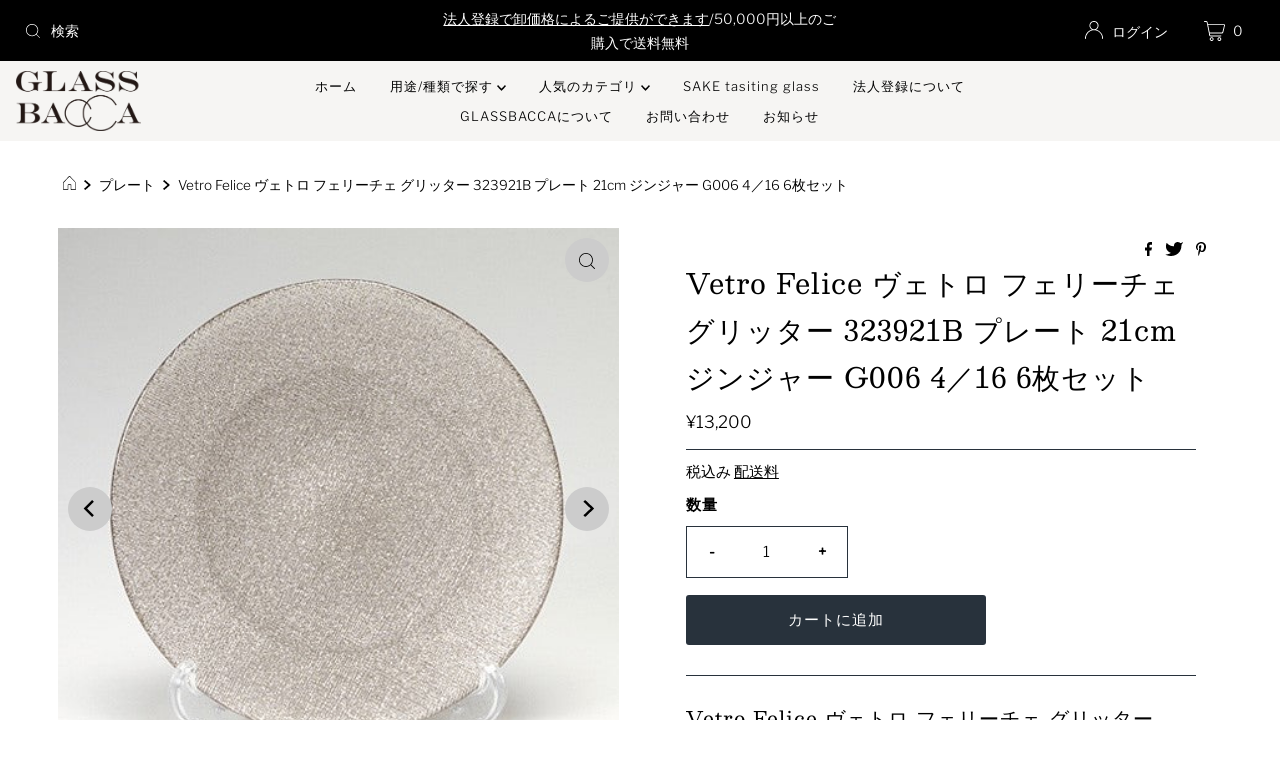

--- FILE ---
content_type: text/html; charset=utf-8
request_url: https://shop.glassbacca.com/products/vetro-felice-%E3%83%B4%E3%82%A7%E3%83%88%E3%83%AD-%E3%83%95%E3%82%A7%E3%83%AA%E3%83%BC%E3%83%81%E3%82%A7-%E3%82%B0%E3%83%AA%E3%83%83%E3%82%BF%E3%83%BC-323921b-%E3%83%97%E3%83%AC%E3%83%BC%E3%83%88-21cm-%E3%82%B8%E3%83%B3%E3%82%B8%E3%83%A3%E3%83%BC-g006-4-16
body_size: 35320
content:
<!DOCTYPE html>
<html lang="en" class="no-js" lang="ja">
<head>
<!-- Google Tag Manager -->
<script>(function(w,d,s,l,i){w[l]=w[l]||[];w[l].push({'gtm.start':
new Date().getTime(),event:'gtm.js'});var f=d.getElementsByTagName(s)[0],
j=d.createElement(s),dl=l!='dataLayer'?'&l='+l:'';j.async=true;j.src=
'https://www.googletagmanager.com/gtm.js?id='+i+dl;f.parentNode.insertBefore(j,f);
})(window,document,'script','dataLayer','GTM-NSPQFTDT');</script>
<!-- End Google Tag Manager -->

  <meta charset="utf-8" />
  <meta name="viewport" content="width=device-width, initial-scale=1">

  <!-- Establish early connection to external domains -->
  <link rel="preconnect" href="https://cdn.shopify.com" crossorigin>
  <link rel="preconnect" href="https://fonts.shopify.com" crossorigin>
  <link rel="preconnect" href="https://monorail-edge.shopifysvc.com">
  <link rel="preconnect" href="//ajax.googleapis.com" crossorigin /><!-- Preload onDomain stylesheets and script libraries -->
  <link rel="preload" href="//shop.glassbacca.com/cdn/shop/t/7/assets/stylesheet.css?v=147019380324738439891633483281" as="style">
  <link rel="preload" as="font" href="//shop.glassbacca.com/cdn/fonts/libre_franklin/librefranklin_n3.8cafdf02f3a4e5567b74224f139d214e665e34e1.woff2" type="font/woff2" crossorigin>
  <link rel="preload" as="font" href="//shop.glassbacca.com/cdn/fonts/libre_franklin/librefranklin_n3.8cafdf02f3a4e5567b74224f139d214e665e34e1.woff2" type="font/woff2" crossorigin>
  <link rel="preload" as="font" href="//shop.glassbacca.com/cdn/fonts/besley/besley_n4.63b3ba79124e9efd5f425a6785cb953541abbde0.woff2" type="font/woff2" crossorigin>
  <link rel="preload" href="//shop.glassbacca.com/cdn/shop/t/7/assets/eventemitter3.min.js?v=27939738353326123541633483281" as="script">
  <link rel="preload" href="//shop.glassbacca.com/cdn/shop/t/7/assets/theme.js?v=65781674909851251231633483280" as="script">
  <link rel="preload" href="//shop.glassbacca.com/cdn/shopifycloud/storefront/assets/themes_support/option_selection-b017cd28.js" as="script">

  <link rel="shortcut icon" href="//shop.glassbacca.com/cdn/shop/files/glassbacca_8b469e96-82d0-442b-bffc-3b67e62201db_32x32.jpg?v=1630613969" type="image/png" />
  <link rel="canonical" href="https://shop.glassbacca.com/products/vetro-felice-%e3%83%b4%e3%82%a7%e3%83%88%e3%83%ad-%e3%83%95%e3%82%a7%e3%83%aa%e3%83%bc%e3%83%81%e3%82%a7-%e3%82%b0%e3%83%aa%e3%83%83%e3%82%bf%e3%83%bc-323921b-%e3%83%97%e3%83%ac%e3%83%bc%e3%83%88-21cm-%e3%82%b8%e3%83%b3%e3%82%b8%e3%83%a3%e3%83%bc-g006-4-16" />

  <title>Vetro Felice ヴェトロ フェリーチェ グリッター 323921B プレート 21cm ジンジャー G006 4／16 6枚セット &ndash; GLASSBACCA</title>
  <meta name="description" content="Vetro Felice ヴェトロ フェリーチェ グリッター 323921B プレート 21cm ジンジャー G006 4／16 6枚セット もっと手軽に、もっとオシャレに。毎日をデザインする ～ 幸せのガラス ～ クリスマスやお正月、特別な記念日など華やかなテーブルコーディネートにお勧めです。グリッターカラーの豊富なバリエーションが新鮮で、高級感あふれるマットな素材感が食材をさらに美味しく引き立てます。食卓に笑顔を運ぶ、イタリア語で「幸せのガラス」を意味する「Vetro Felice（ヴェトロ フェリーチェ）」GLASSBACCAが制作に携わっています。テーブルに少しのアクセントを加えて「気軽に」「華やかな」コーディネートができる" />

  

  <meta property="og:type" content="product">
  <meta property="og:title" content="Vetro Felice ヴェトロ フェリーチェ グリッター 323921B プレート 21cm ジンジャー G006 4／16  6枚セット">
  <meta property="og:url" content="https://shop.glassbacca.com/products/vetro-felice-%e3%83%b4%e3%82%a7%e3%83%88%e3%83%ad-%e3%83%95%e3%82%a7%e3%83%aa%e3%83%bc%e3%83%81%e3%82%a7-%e3%82%b0%e3%83%aa%e3%83%83%e3%82%bf%e3%83%bc-323921b-%e3%83%97%e3%83%ac%e3%83%bc%e3%83%88-21cm-%e3%82%b8%e3%83%b3%e3%82%b8%e3%83%a3%e3%83%bc-g006-4-16">
  <meta property="og:description" content="Vetro Felice ヴェトロ フェリーチェ グリッター 323921B プレート 21cm ジンジャー G006 4／16 6枚セット

もっと手軽に、もっとオシャレに。毎日をデザインする ～ 幸せのガラス ～


クリスマスやお正月、特別な記念日など華やかなテーブルコーディネートにお勧めです。グリッターカラーの豊富なバリエーションが新鮮で、高級感あふれるマットな素材感が食材をさらに美味しく引き立てます。食卓に笑顔を運ぶ、イタリア語で「幸せのガラス」を意味する「Vetro Felice（ヴェトロ フェリーチェ）」GLASSBACCAが制作に携わっています。テーブルに少しのアクセントを加えて「気軽に」「華やかな」コーディネートができる優れものです。一件、少し個性が強いように思えるラメの入ったグリッターカラーでも実際に食卓に並べてみると料理をひきたててくれる素敵なスパイスになるんです。クリスマスだけでなく、お正月などのハレの日や特別な日の食卓で和食器ともしっくりくるのもポイント。飾り皿等インテリアオブジェとしてもお楽しみいただけます。 普段使いの器としても、おもてなしの器としてもテーブルコーディネートを想像力豊かに楽しめるおしゃれで遊び心溢れるガラス食器です。こちらの商品は6枚セットでの販売です。ご購入の際にはお気を付けください。












 生産国







サイズ


直径21cm高さ1cm




容量


-




素材


ソーダガラス




ブランド


Vetro Felice ヴェトロ フェリーチェ




 
【ブランドについて】イタリア語で「幸せのガラス」を意味する「Vetro Felice（ヴェトロ フェリーチェ）」。イタリアはトスカーナ地方のエンポリというガラス生産において大変歴史の有る街で40年以上もの間、グラスデザインに携わっている「SILVA CIONI（シルバ・チオーニ）」という女性デザイナーによるイタリアンデザインです。

「ご購入に関するお願い」商品の製法上、形・色合い・寸法・ガラスの厚み等にばらつきがでる場合があります。塗料の吹きつけなどの手作業が入りますため、色味に個体差がございます。また、小さな気泡などの混入、表面上の小キズ、多少のぐらつきが生ずることがありますが、メーカーでの検品基準をクリアした商品を発送させて頂いておりますので、品質に問題はございません。予めご了承くださいませ。※アラバスターシリーズは、製法の関係で一点一点色の出かたが異なります。

「ご使用上の注意」【全シリーズ 食器洗い乾燥機にはご使用いただけません。】・ガラス製品の使い初めは、中性洗剤などで洗ってください。また、使用後も同様に洗ってください。ガラスを傷つける恐れのある研磨剤入りのスポンジ、金属たわし、クレンザーなどを使用しますと破損の原因になります。・グラスの内面を洗う際は、十分ご注意ください。内側から力を入れてひねり洗いしますと、破損し思わぬケガをすることがあります。柄付のスポンジのご使用をおすすめします。・クリアを除くカラー付商品は、裏面から色を被せているため、色が剥がれる可能性がございます。洗浄の際は十分ご注意ください。・急激な温度変化（特に急冷）で割れることがあります。ガラスが熱いうちに冷たいものを入れたり、濡れたところに置いたりしないでください。・ガラスに傷がつくと破損しやすくなります。ガラス同士あるいは硬いものとぶつからないように扱ってください。・耐熱ガラスではございませんので、電子レンジ・オーブン・直火ではお使い頂けません。・裏面から加工が施されておりますため、商品の底部でテーブルや台を傷つけることがあります。テーブルクロスやマット等をご使用ください。（※アラバスターシリーズは、表面にフロスト＜すりガラス＞加工が施されております。）・耐久年数は器によって異なりますが、色が薄くなる等、経年劣化する場合がございます。ご使用は丁寧にお取扱い下さい。
">
  
    <meta property="og:image" content="http://shop.glassbacca.com/cdn/shop/products/525000000403_800x.jpg?v=1610947450">
    <meta property="og:image:secure_url" content="https://shop.glassbacca.com/cdn/shopifycloud/storefront/assets/no-image-2048-a2addb12_grande.gif">
  
    <meta property="og:image" content="http://shop.glassbacca.com/cdn/shop/products/525000000403_2_800x.jpg?v=1610947450">
    <meta property="og:image:secure_url" content="https://shop.glassbacca.com/cdn/shopifycloud/storefront/assets/no-image-2048-a2addb12_grande.gif">
  
    <meta property="og:image" content="http://shop.glassbacca.com/cdn/shop/products/525000000403_3_800x.jpg?v=1610947450">
    <meta property="og:image:secure_url" content="https://shop.glassbacca.com/cdn/shopifycloud/storefront/assets/no-image-2048-a2addb12_grande.gif">
  
  <meta property="og:price:amount" content="13,200">
  <meta property="og:price:currency" content="JPY">

<meta property="og:site_name" content="GLASSBACCA">



  <meta name="twitter:card" content="summary">


  <meta name="twitter:site" content="@">


  <meta name="twitter:title" content="Vetro Felice ヴェトロ フェリーチェ グリッター 323921B プレート 21cm ジンジャー G006 4／16  6枚セット">
  <meta name="twitter:description" content="Vetro Felice ヴェトロ フェリーチェ グリッター 323921B プレート 21cm ジンジャー G006 4／16 6枚セット

もっと手軽に、もっとオシャレに。毎日をデザインする ～ 幸せのガラス ～


クリスマスやお正月、特別な記念日など華やかなテーブルコーディネートにお勧めです。グリッターカラーの豊富なバリエーションが新鮮で、高級感あふれるマットな素材感が食材をさらに美味しく"><meta name="twitter:card" content="//shop.glassbacca.com/cdn/shop/products/525000000403_2_1024x.jpg?v=1610947450">
    <meta name="twitter:image" content="//shop.glassbacca.com/cdn/shop/products/525000000403_2_1024x.jpg?v=1610947450"><meta name="twitter:card" content="//shop.glassbacca.com/cdn/shop/products/525000000403_2_1024x.jpg?v=1610947450">
    <meta name="twitter:image" content="//shop.glassbacca.com/cdn/shop/products/525000000403_2_1024x.jpg?v=1610947450"><meta name="twitter:card" content="//shop.glassbacca.com/cdn/shop/products/525000000403_2_1024x.jpg?v=1610947450">
    <meta name="twitter:image" content="//shop.glassbacca.com/cdn/shop/products/525000000403_2_1024x.jpg?v=1610947450"><meta name="twitter:card" content="//shop.glassbacca.com/cdn/shop/products/525000000403_2_1024x.jpg?v=1610947450">
    <meta name="twitter:image" content="//shop.glassbacca.com/cdn/shop/products/525000000403_2_1024x.jpg?v=1610947450"><meta name="twitter:card" content="//shop.glassbacca.com/cdn/shop/products/525000000403_2_1024x.jpg?v=1610947450">
    <meta name="twitter:image" content="//shop.glassbacca.com/cdn/shop/products/525000000403_2_1024x.jpg?v=1610947450"><meta name="twitter:image:width" content="480">
  <meta name="twitter:image:height" content="480">


  
 <script type="application/ld+json">
   {
     "@context": "https://schema.org",
     "@type": "Product",
     "id": "vetro-felice-ヴェトロ-フェリーチェ-グリッター-323921b-プレート-21cm-ジンジャー-g006-4-16",
     "url": "//products/vetro-felice-%E3%83%B4%E3%82%A7%E3%83%88%E3%83%AD-%E3%83%95%E3%82%A7%E3%83%AA%E3%83%BC%E3%83%81%E3%82%A7-%E3%82%B0%E3%83%AA%E3%83%83%E3%82%BF%E3%83%BC-323921b-%E3%83%97%E3%83%AC%E3%83%BC%E3%83%88-21cm-%E3%82%B8%E3%83%B3%E3%82%B8%E3%83%A3%E3%83%BC-g006-4-16",
     "image": "//shop.glassbacca.com/cdn/shop/products/525000000403_1024x.jpg?v=1610947450",
     "name": "Vetro Felice ヴェトロ フェリーチェ グリッター 323921B プレート 21cm ジンジャー G006 4／16  6枚セット",
     "brand": "Vetro Felice",
     "description": "Vetro Felice ヴェトロ フェリーチェ グリッター 323921B プレート 21cm ジンジャー G006 4／16 6枚セット

もっと手軽に、もっとオシャレに。毎日をデザインする ～ 幸せのガラス ～


クリスマスやお正月、特別な記念日など華やかなテーブルコーディネートにお勧めです。グリッターカラーの豊富なバリエーションが新鮮で、高級感あふれるマットな素材感が食材をさらに美味しく引き立てます。食卓に笑顔を運ぶ、イタリア語で「幸せのガラス」を意味する「Vetro Felice（ヴェトロ フェリーチェ）」GLASSBACCAが制作に携わっています。テーブルに少しのアクセントを加えて「気軽に」「華やかな」コーディネートができる優れものです。一件、少し個性が強いように思えるラメの入ったグリッターカラーでも実際に食卓に並べてみると料理をひきたててくれる素敵なスパイスになるんです。クリスマスだけでなく、お正月などのハレの日や特別な日の食卓で和食器ともしっくりくるのもポイント。飾り皿等インテリアオブジェとしてもお楽しみいただけます。 普段使いの器としても、おもてなしの器としてもテーブルコーディネートを想像力豊かに楽しめるおしゃれで遊び心溢れるガラス食器です。こちらの商品は6枚セットでの販売です。ご購入の際にはお気を付けください。












 生産国







サイズ


直径21cm高さ1cm




容量


-




素材


ソーダガラス




ブランド


Vetro Felice ヴェトロ フェリーチェ




 
【ブランドについて】イタリア語で「幸せのガラス」を意味する「Vetro Felice（ヴェトロ フェリーチェ）」。イタリアはトスカーナ地方のエンポリというガラス生産において大変歴史の有る街で40年以上もの間、グラスデザインに携わっている「SILVA CIONI（シルバ・チオーニ）」という女性デザイナーによるイタリアンデザインです。

「ご購入に関するお願い」商品の製法上、形・色合い・寸法・ガラスの厚み等にばらつきがでる場合があります。塗料の吹きつけなどの手作業が入りますため、色味に個体差がございます。また、小さな気泡などの混入、表面上の小キズ、多少のぐらつきが生ずることがありますが、メーカーでの検品基準をクリアした商品を発送させて頂いておりますので、品質に問題はございません。予めご了承くださいませ。※アラバスターシリーズは、製法の関係で一点一点色の出かたが異なります。

「ご使用上の注意」【全シリーズ 食器洗い乾燥機にはご使用いただけません。】・ガラス製品の使い初めは、中性洗剤などで洗ってください。また、使用後も同様に洗ってください。ガラスを傷つける恐れのある研磨剤入りのスポンジ、金属たわし、クレンザーなどを使用しますと破損の原因になります。・グラスの内面を洗う際は、十分ご注意ください。内側から力を入れてひねり洗いしますと、破損し思わぬケガをすることがあります。柄付のスポンジのご使用をおすすめします。・クリアを除くカラー付商品は、裏面から色を被せているため、色が剥がれる可能性がございます。洗浄の際は十分ご注意ください。・急激な温度変化（特に急冷）で割れることがあります。ガラスが熱いうちに冷たいものを入れたり、濡れたところに置いたりしないでください。・ガラスに傷がつくと破損しやすくなります。ガラス同士あるいは硬いものとぶつからないように扱ってください。・耐熱ガラスではございませんので、電子レンジ・オーブン・直火ではお使い頂けません。・裏面から加工が施されておりますため、商品の底部でテーブルや台を傷つけることがあります。テーブルクロスやマット等をご使用ください。（※アラバスターシリーズは、表面にフロスト＜すりガラス＞加工が施されております。）・耐久年数は器によって異なりますが、色が薄くなる等、経年劣化する場合がございます。ご使用は丁寧にお取扱い下さい。
","sku": "33413912166453","gtin12": 525000000403,"offers": {
       "@type": "Offer",
       "price": "13,200",
       "priceCurrency": "JPY",
       "availability": "http://schema.org/InStock",
       "priceValidUntil": "2030-01-01",
       "url": "/products/vetro-felice-%E3%83%B4%E3%82%A7%E3%83%88%E3%83%AD-%E3%83%95%E3%82%A7%E3%83%AA%E3%83%BC%E3%83%81%E3%82%A7-%E3%82%B0%E3%83%AA%E3%83%83%E3%82%BF%E3%83%BC-323921b-%E3%83%97%E3%83%AC%E3%83%BC%E3%83%88-21cm-%E3%82%B8%E3%83%B3%E3%82%B8%E3%83%A3%E3%83%BC-g006-4-16"
     }}
 </script>


  <style data-shopify>
:root {
    --main-family: "Libre Franklin", sans-serif;
    --main-weight: 300;
    --main-style: normal;
    --nav-family: "Libre Franklin", sans-serif;
    --nav-weight: 300;
    --nav-style: normal;
    --heading-family: Besley, serif;
    --heading-weight: 400;
    --heading-style: normal;

    --font-size: 15px;
    --h1-size: 28px;
    --h2-size: 20px;
    --h3-size: 22px;
    --nav-size: 13px;

    --announcement-background: #000000;
    --announcement-text: #ffffff;
    --header-background: #f6f5f3;
    --header-text: #393939;
    --nav-color: #000000;
    --nav-hover-link-color: #59533f;
    --nav-hover-accent-color: #efa739;
    --nav-dropdown-text: #000000;
    --nav-dropdown-background: #ffffff;
    --mobile-header-background: #ffffff;
    --mobile-header-text: #393939;
    --background: #ffffff;
    --text-color: #000000;
    --sale-color: #59533f;
    --so-color: #efa739;
    --new-color: #28323c;
    --dotted-color: #28323c;
    --review-stars: #59533f;
    --secondary-color: rgba(0,0,0,0);
    --section-heading-text: #ffffff;
    --section-heading-primary: #161616;
    --section-heading-primary-hover: #59533f;
    --section-heading-accent: #161616;
    --banner-text: #161616;
    --banner-caption-bg: #f6f5f3;
    --button-color: #28323c;
    --button-text: #ffffff;
    --button-hover: #59533f;
    --secondary-button-color: #59533f;
    --secondary-button-text: #ffffff;
    --secondary-button-hover: #efa739;
    --direction-color: #000000;
    --direction-background: #cccccc;
    --direction-hover: #aaaaaa;
    --swatch-color: #28323c;
    --swatch-background: #ffffff;
    --swatch-border: #28323c;
    --swatch-selected-color: #ffffff;
    --swatch-selected-background: #28323c;
    --swatch-selected-border: #393c4a;
    --footer-background: #f6f5f3;
    --footer-text: #161616;
    --footer-icons: #28323c;

    --header-border-width: 100%;
    --header-border-weight: 3px;
    --header-border-style: dotted;
    --free-shipping-bg: #efa739;
    --free-shipping-text: #ffffff;
    --keyboard-focus: #747474;
    --focus-border-style: dotted;
    --focus-border-weight: 1px;

    --error-msg-dark: #e81000;
    --error-msg-light: #ffeae8;
    --success-msg-dark: #007f5f;
    --success-msg-light: #e5fff8;

    --select-arrow-bg: url(//shop.glassbacca.com/cdn/shop/t/7/assets/select-arrow.png?v=112595941721225094991633483282);
    --icon-border-color: #e6e6e6;
    --product-align: left;

    --color-body-text: var(--text-color);
    --color-body: var(--background);
    --color-bg: var(--background);
    --color-filter-size: 18px;

    --star-active: rgb(0, 0, 0);
    --star-inactive: rgb(204, 204, 204);
    
  }
  @media (max-width: 740px) {
  :root {
    --font-size: calc(15px - (15px * 0.15));
    --nav-size: calc(13px - (13px * 0.15));
    --h1-size: calc(28px - (28px * 0.15));
    --h2-size: calc(20px - (20px * 0.15));
    --h3-size: calc(22px - (22px * 0.15));
  }
}
</style>


  <link rel="stylesheet" href="//shop.glassbacca.com/cdn/shop/t/7/assets/stylesheet.css?v=147019380324738439891633483281" type="text/css">

  <style>
  @font-face {
  font-family: "Libre Franklin";
  font-weight: 300;
  font-style: normal;
  font-display: swap;
  src: url("//shop.glassbacca.com/cdn/fonts/libre_franklin/librefranklin_n3.8cafdf02f3a4e5567b74224f139d214e665e34e1.woff2") format("woff2"),
       url("//shop.glassbacca.com/cdn/fonts/libre_franklin/librefranklin_n3.cdf6db8de35eb51473c109b271bf04f2b0561d68.woff") format("woff");
}

  @font-face {
  font-family: "Libre Franklin";
  font-weight: 300;
  font-style: normal;
  font-display: swap;
  src: url("//shop.glassbacca.com/cdn/fonts/libre_franklin/librefranklin_n3.8cafdf02f3a4e5567b74224f139d214e665e34e1.woff2") format("woff2"),
       url("//shop.glassbacca.com/cdn/fonts/libre_franklin/librefranklin_n3.cdf6db8de35eb51473c109b271bf04f2b0561d68.woff") format("woff");
}

  @font-face {
  font-family: Besley;
  font-weight: 400;
  font-style: normal;
  font-display: swap;
  src: url("//shop.glassbacca.com/cdn/fonts/besley/besley_n4.63b3ba79124e9efd5f425a6785cb953541abbde0.woff2") format("woff2"),
       url("//shop.glassbacca.com/cdn/fonts/besley/besley_n4.a92dcaabaec414e1c5313cc53a6aa59c07f32993.woff") format("woff");
}

  @font-face {
  font-family: "Libre Franklin";
  font-weight: 400;
  font-style: normal;
  font-display: swap;
  src: url("//shop.glassbacca.com/cdn/fonts/libre_franklin/librefranklin_n4.a9b0508e1ffb743a0fd6d0614768959c54a27d86.woff2") format("woff2"),
       url("//shop.glassbacca.com/cdn/fonts/libre_franklin/librefranklin_n4.948f6f27caf8552b1a9560176e3f14eeb2c6f202.woff") format("woff");
}

  @font-face {
  font-family: "Libre Franklin";
  font-weight: 300;
  font-style: italic;
  font-display: swap;
  src: url("//shop.glassbacca.com/cdn/fonts/libre_franklin/librefranklin_i3.27165bbc51c81ac815a3253a3cb85fa882967f30.woff2") format("woff2"),
       url("//shop.glassbacca.com/cdn/fonts/libre_franklin/librefranklin_i3.9c035b1243bfce781830852fea08b140fdc7e703.woff") format("woff");
}

  @font-face {
  font-family: "Libre Franklin";
  font-weight: 400;
  font-style: italic;
  font-display: swap;
  src: url("//shop.glassbacca.com/cdn/fonts/libre_franklin/librefranklin_i4.5cee60cade760b32c7b489f9d561e97341909d7c.woff2") format("woff2"),
       url("//shop.glassbacca.com/cdn/fonts/libre_franklin/librefranklin_i4.2f9ee939c2cc82522dfb62e1a084861f9beeb411.woff") format("woff");
}

  </style>

  <script>window.performance && window.performance.mark && window.performance.mark('shopify.content_for_header.start');</script><meta id="shopify-digital-wallet" name="shopify-digital-wallet" content="/29568794677/digital_wallets/dialog">
<meta name="shopify-checkout-api-token" content="9283c277e24c4c186531728e45e2f66b">
<meta id="in-context-paypal-metadata" data-shop-id="29568794677" data-venmo-supported="false" data-environment="production" data-locale="ja_JP" data-paypal-v4="true" data-currency="JPY">
<link rel="alternate" type="application/json+oembed" href="https://shop.glassbacca.com/products/vetro-felice-%e3%83%b4%e3%82%a7%e3%83%88%e3%83%ad-%e3%83%95%e3%82%a7%e3%83%aa%e3%83%bc%e3%83%81%e3%82%a7-%e3%82%b0%e3%83%aa%e3%83%83%e3%82%bf%e3%83%bc-323921b-%e3%83%97%e3%83%ac%e3%83%bc%e3%83%88-21cm-%e3%82%b8%e3%83%b3%e3%82%b8%e3%83%a3%e3%83%bc-g006-4-16.oembed">
<script async="async" src="/checkouts/internal/preloads.js?locale=ja-JP"></script>
<link rel="preconnect" href="https://shop.app" crossorigin="anonymous">
<script async="async" src="https://shop.app/checkouts/internal/preloads.js?locale=ja-JP&shop_id=29568794677" crossorigin="anonymous"></script>
<script id="shopify-features" type="application/json">{"accessToken":"9283c277e24c4c186531728e45e2f66b","betas":["rich-media-storefront-analytics"],"domain":"shop.glassbacca.com","predictiveSearch":false,"shopId":29568794677,"locale":"ja"}</script>
<script>var Shopify = Shopify || {};
Shopify.shop = "glassbacca.myshopify.com";
Shopify.locale = "ja";
Shopify.currency = {"active":"JPY","rate":"1.0"};
Shopify.country = "JP";
Shopify.theme = {"name":"Shopifyリニューアル_Mr Parker","id":120498225205,"schema_name":"Mr Parker","schema_version":"8.3","theme_store_id":567,"role":"main"};
Shopify.theme.handle = "null";
Shopify.theme.style = {"id":null,"handle":null};
Shopify.cdnHost = "shop.glassbacca.com/cdn";
Shopify.routes = Shopify.routes || {};
Shopify.routes.root = "/";</script>
<script type="module">!function(o){(o.Shopify=o.Shopify||{}).modules=!0}(window);</script>
<script>!function(o){function n(){var o=[];function n(){o.push(Array.prototype.slice.apply(arguments))}return n.q=o,n}var t=o.Shopify=o.Shopify||{};t.loadFeatures=n(),t.autoloadFeatures=n()}(window);</script>
<script>
  window.ShopifyPay = window.ShopifyPay || {};
  window.ShopifyPay.apiHost = "shop.app\/pay";
  window.ShopifyPay.redirectState = null;
</script>
<script id="shop-js-analytics" type="application/json">{"pageType":"product"}</script>
<script defer="defer" async type="module" src="//shop.glassbacca.com/cdn/shopifycloud/shop-js/modules/v2/client.init-shop-cart-sync_CZKilf07.ja.esm.js"></script>
<script defer="defer" async type="module" src="//shop.glassbacca.com/cdn/shopifycloud/shop-js/modules/v2/chunk.common_rlhnONO2.esm.js"></script>
<script type="module">
  await import("//shop.glassbacca.com/cdn/shopifycloud/shop-js/modules/v2/client.init-shop-cart-sync_CZKilf07.ja.esm.js");
await import("//shop.glassbacca.com/cdn/shopifycloud/shop-js/modules/v2/chunk.common_rlhnONO2.esm.js");

  window.Shopify.SignInWithShop?.initShopCartSync?.({"fedCMEnabled":true,"windoidEnabled":true});

</script>
<script>
  window.Shopify = window.Shopify || {};
  if (!window.Shopify.featureAssets) window.Shopify.featureAssets = {};
  window.Shopify.featureAssets['shop-js'] = {"shop-cart-sync":["modules/v2/client.shop-cart-sync_BwCHLH8C.ja.esm.js","modules/v2/chunk.common_rlhnONO2.esm.js"],"init-fed-cm":["modules/v2/client.init-fed-cm_CQXj6EwP.ja.esm.js","modules/v2/chunk.common_rlhnONO2.esm.js"],"shop-button":["modules/v2/client.shop-button_B7JE2zCc.ja.esm.js","modules/v2/chunk.common_rlhnONO2.esm.js"],"init-windoid":["modules/v2/client.init-windoid_DQ9csUH7.ja.esm.js","modules/v2/chunk.common_rlhnONO2.esm.js"],"shop-cash-offers":["modules/v2/client.shop-cash-offers_DxEVlT9h.ja.esm.js","modules/v2/chunk.common_rlhnONO2.esm.js","modules/v2/chunk.modal_BI56FOb0.esm.js"],"shop-toast-manager":["modules/v2/client.shop-toast-manager_BE8_-kNb.ja.esm.js","modules/v2/chunk.common_rlhnONO2.esm.js"],"init-shop-email-lookup-coordinator":["modules/v2/client.init-shop-email-lookup-coordinator_BgbPPTAQ.ja.esm.js","modules/v2/chunk.common_rlhnONO2.esm.js"],"pay-button":["modules/v2/client.pay-button_hoKCMeMC.ja.esm.js","modules/v2/chunk.common_rlhnONO2.esm.js"],"avatar":["modules/v2/client.avatar_BTnouDA3.ja.esm.js"],"init-shop-cart-sync":["modules/v2/client.init-shop-cart-sync_CZKilf07.ja.esm.js","modules/v2/chunk.common_rlhnONO2.esm.js"],"shop-login-button":["modules/v2/client.shop-login-button_BXDQHqjj.ja.esm.js","modules/v2/chunk.common_rlhnONO2.esm.js","modules/v2/chunk.modal_BI56FOb0.esm.js"],"init-customer-accounts-sign-up":["modules/v2/client.init-customer-accounts-sign-up_C3NeUvFd.ja.esm.js","modules/v2/client.shop-login-button_BXDQHqjj.ja.esm.js","modules/v2/chunk.common_rlhnONO2.esm.js","modules/v2/chunk.modal_BI56FOb0.esm.js"],"init-shop-for-new-customer-accounts":["modules/v2/client.init-shop-for-new-customer-accounts_D-v2xi0b.ja.esm.js","modules/v2/client.shop-login-button_BXDQHqjj.ja.esm.js","modules/v2/chunk.common_rlhnONO2.esm.js","modules/v2/chunk.modal_BI56FOb0.esm.js"],"init-customer-accounts":["modules/v2/client.init-customer-accounts_Cciaq_Mb.ja.esm.js","modules/v2/client.shop-login-button_BXDQHqjj.ja.esm.js","modules/v2/chunk.common_rlhnONO2.esm.js","modules/v2/chunk.modal_BI56FOb0.esm.js"],"shop-follow-button":["modules/v2/client.shop-follow-button_CM9l58Wl.ja.esm.js","modules/v2/chunk.common_rlhnONO2.esm.js","modules/v2/chunk.modal_BI56FOb0.esm.js"],"lead-capture":["modules/v2/client.lead-capture_oVhdpGxe.ja.esm.js","modules/v2/chunk.common_rlhnONO2.esm.js","modules/v2/chunk.modal_BI56FOb0.esm.js"],"checkout-modal":["modules/v2/client.checkout-modal_BbgmKIDX.ja.esm.js","modules/v2/chunk.common_rlhnONO2.esm.js","modules/v2/chunk.modal_BI56FOb0.esm.js"],"shop-login":["modules/v2/client.shop-login_BRorRhgW.ja.esm.js","modules/v2/chunk.common_rlhnONO2.esm.js","modules/v2/chunk.modal_BI56FOb0.esm.js"],"payment-terms":["modules/v2/client.payment-terms_Ba4TR13R.ja.esm.js","modules/v2/chunk.common_rlhnONO2.esm.js","modules/v2/chunk.modal_BI56FOb0.esm.js"]};
</script>
<script>(function() {
  var isLoaded = false;
  function asyncLoad() {
    if (isLoaded) return;
    isLoaded = true;
    var urls = ["\/\/cdn.shopify.com\/proxy\/5fe4740eec8c12db40fee0f3785947d8a95296f613f617dedc043e26b5680c28\/bucket.useifsapp.com\/theme-files-min\/js\/ifs-script-tag-min.js?v=2\u0026shop=glassbacca.myshopify.com\u0026sp-cache-control=cHVibGljLCBtYXgtYWdlPTkwMA"];
    for (var i = 0; i < urls.length; i++) {
      var s = document.createElement('script');
      s.type = 'text/javascript';
      s.async = true;
      s.src = urls[i];
      var x = document.getElementsByTagName('script')[0];
      x.parentNode.insertBefore(s, x);
    }
  };
  if(window.attachEvent) {
    window.attachEvent('onload', asyncLoad);
  } else {
    window.addEventListener('load', asyncLoad, false);
  }
})();</script>
<script id="__st">var __st={"a":29568794677,"offset":32400,"reqid":"08fb60c6-8aa4-4d02-83e4-74ac2593e84a-1768992001","pageurl":"shop.glassbacca.com\/products\/vetro-felice-%E3%83%B4%E3%82%A7%E3%83%88%E3%83%AD-%E3%83%95%E3%82%A7%E3%83%AA%E3%83%BC%E3%83%81%E3%82%A7-%E3%82%B0%E3%83%AA%E3%83%83%E3%82%BF%E3%83%BC-323921b-%E3%83%97%E3%83%AC%E3%83%BC%E3%83%88-21cm-%E3%82%B8%E3%83%B3%E3%82%B8%E3%83%A3%E3%83%BC-g006-4-16","u":"1bcc659cc665","p":"product","rtyp":"product","rid":5021663887413};</script>
<script>window.ShopifyPaypalV4VisibilityTracking = true;</script>
<script id="captcha-bootstrap">!function(){'use strict';const t='contact',e='account',n='new_comment',o=[[t,t],['blogs',n],['comments',n],[t,'customer']],c=[[e,'customer_login'],[e,'guest_login'],[e,'recover_customer_password'],[e,'create_customer']],r=t=>t.map((([t,e])=>`form[action*='/${t}']:not([data-nocaptcha='true']) input[name='form_type'][value='${e}']`)).join(','),a=t=>()=>t?[...document.querySelectorAll(t)].map((t=>t.form)):[];function s(){const t=[...o],e=r(t);return a(e)}const i='password',u='form_key',d=['recaptcha-v3-token','g-recaptcha-response','h-captcha-response',i],f=()=>{try{return window.sessionStorage}catch{return}},m='__shopify_v',_=t=>t.elements[u];function p(t,e,n=!1){try{const o=window.sessionStorage,c=JSON.parse(o.getItem(e)),{data:r}=function(t){const{data:e,action:n}=t;return t[m]||n?{data:e,action:n}:{data:t,action:n}}(c);for(const[e,n]of Object.entries(r))t.elements[e]&&(t.elements[e].value=n);n&&o.removeItem(e)}catch(o){console.error('form repopulation failed',{error:o})}}const l='form_type',E='cptcha';function T(t){t.dataset[E]=!0}const w=window,h=w.document,L='Shopify',v='ce_forms',y='captcha';let A=!1;((t,e)=>{const n=(g='f06e6c50-85a8-45c8-87d0-21a2b65856fe',I='https://cdn.shopify.com/shopifycloud/storefront-forms-hcaptcha/ce_storefront_forms_captcha_hcaptcha.v1.5.2.iife.js',D={infoText:'hCaptchaによる保護',privacyText:'プライバシー',termsText:'利用規約'},(t,e,n)=>{const o=w[L][v],c=o.bindForm;if(c)return c(t,g,e,D).then(n);var r;o.q.push([[t,g,e,D],n]),r=I,A||(h.body.append(Object.assign(h.createElement('script'),{id:'captcha-provider',async:!0,src:r})),A=!0)});var g,I,D;w[L]=w[L]||{},w[L][v]=w[L][v]||{},w[L][v].q=[],w[L][y]=w[L][y]||{},w[L][y].protect=function(t,e){n(t,void 0,e),T(t)},Object.freeze(w[L][y]),function(t,e,n,w,h,L){const[v,y,A,g]=function(t,e,n){const i=e?o:[],u=t?c:[],d=[...i,...u],f=r(d),m=r(i),_=r(d.filter((([t,e])=>n.includes(e))));return[a(f),a(m),a(_),s()]}(w,h,L),I=t=>{const e=t.target;return e instanceof HTMLFormElement?e:e&&e.form},D=t=>v().includes(t);t.addEventListener('submit',(t=>{const e=I(t);if(!e)return;const n=D(e)&&!e.dataset.hcaptchaBound&&!e.dataset.recaptchaBound,o=_(e),c=g().includes(e)&&(!o||!o.value);(n||c)&&t.preventDefault(),c&&!n&&(function(t){try{if(!f())return;!function(t){const e=f();if(!e)return;const n=_(t);if(!n)return;const o=n.value;o&&e.removeItem(o)}(t);const e=Array.from(Array(32),(()=>Math.random().toString(36)[2])).join('');!function(t,e){_(t)||t.append(Object.assign(document.createElement('input'),{type:'hidden',name:u})),t.elements[u].value=e}(t,e),function(t,e){const n=f();if(!n)return;const o=[...t.querySelectorAll(`input[type='${i}']`)].map((({name:t})=>t)),c=[...d,...o],r={};for(const[a,s]of new FormData(t).entries())c.includes(a)||(r[a]=s);n.setItem(e,JSON.stringify({[m]:1,action:t.action,data:r}))}(t,e)}catch(e){console.error('failed to persist form',e)}}(e),e.submit())}));const S=(t,e)=>{t&&!t.dataset[E]&&(n(t,e.some((e=>e===t))),T(t))};for(const o of['focusin','change'])t.addEventListener(o,(t=>{const e=I(t);D(e)&&S(e,y())}));const B=e.get('form_key'),M=e.get(l),P=B&&M;t.addEventListener('DOMContentLoaded',(()=>{const t=y();if(P)for(const e of t)e.elements[l].value===M&&p(e,B);[...new Set([...A(),...v().filter((t=>'true'===t.dataset.shopifyCaptcha))])].forEach((e=>S(e,t)))}))}(h,new URLSearchParams(w.location.search),n,t,e,['guest_login'])})(!0,!0)}();</script>
<script integrity="sha256-4kQ18oKyAcykRKYeNunJcIwy7WH5gtpwJnB7kiuLZ1E=" data-source-attribution="shopify.loadfeatures" defer="defer" src="//shop.glassbacca.com/cdn/shopifycloud/storefront/assets/storefront/load_feature-a0a9edcb.js" crossorigin="anonymous"></script>
<script crossorigin="anonymous" defer="defer" src="//shop.glassbacca.com/cdn/shopifycloud/storefront/assets/shopify_pay/storefront-65b4c6d7.js?v=20250812"></script>
<script data-source-attribution="shopify.dynamic_checkout.dynamic.init">var Shopify=Shopify||{};Shopify.PaymentButton=Shopify.PaymentButton||{isStorefrontPortableWallets:!0,init:function(){window.Shopify.PaymentButton.init=function(){};var t=document.createElement("script");t.src="https://shop.glassbacca.com/cdn/shopifycloud/portable-wallets/latest/portable-wallets.ja.js",t.type="module",document.head.appendChild(t)}};
</script>
<script data-source-attribution="shopify.dynamic_checkout.buyer_consent">
  function portableWalletsHideBuyerConsent(e){var t=document.getElementById("shopify-buyer-consent"),n=document.getElementById("shopify-subscription-policy-button");t&&n&&(t.classList.add("hidden"),t.setAttribute("aria-hidden","true"),n.removeEventListener("click",e))}function portableWalletsShowBuyerConsent(e){var t=document.getElementById("shopify-buyer-consent"),n=document.getElementById("shopify-subscription-policy-button");t&&n&&(t.classList.remove("hidden"),t.removeAttribute("aria-hidden"),n.addEventListener("click",e))}window.Shopify?.PaymentButton&&(window.Shopify.PaymentButton.hideBuyerConsent=portableWalletsHideBuyerConsent,window.Shopify.PaymentButton.showBuyerConsent=portableWalletsShowBuyerConsent);
</script>
<script data-source-attribution="shopify.dynamic_checkout.cart.bootstrap">document.addEventListener("DOMContentLoaded",(function(){function t(){return document.querySelector("shopify-accelerated-checkout-cart, shopify-accelerated-checkout")}if(t())Shopify.PaymentButton.init();else{new MutationObserver((function(e,n){t()&&(Shopify.PaymentButton.init(),n.disconnect())})).observe(document.body,{childList:!0,subtree:!0})}}));
</script>
<link id="shopify-accelerated-checkout-styles" rel="stylesheet" media="screen" href="https://shop.glassbacca.com/cdn/shopifycloud/portable-wallets/latest/accelerated-checkout-backwards-compat.css" crossorigin="anonymous">
<style id="shopify-accelerated-checkout-cart">
        #shopify-buyer-consent {
  margin-top: 1em;
  display: inline-block;
  width: 100%;
}

#shopify-buyer-consent.hidden {
  display: none;
}

#shopify-subscription-policy-button {
  background: none;
  border: none;
  padding: 0;
  text-decoration: underline;
  font-size: inherit;
  cursor: pointer;
}

#shopify-subscription-policy-button::before {
  box-shadow: none;
}

      </style>

<script>window.performance && window.performance.mark && window.performance.mark('shopify.content_for_header.end');</script>

<script type="text/javascript">var af_shop_id = 1795; var af_is_allowed = 1; var af_copy_data_to_customer_note = 1; var af_has_redirect_to_page = 0; var af_redirect_to_page = ""; var ar_base_uri = "https://storage.googleapis.com/singleton-software-bucket/advancedregistration/prod/main.js";</script><style>
    #AFRegistrationFormPreload {
        background: url(//shop.glassbacca.com/cdn/s/global/lightbox/v204/loading.gif) center no-repeat;
        background-size: 30px;
        text-indent: -9999999px;
        display: block;
        width: 100%;
        height: 200px;
    }
</style>
<script type="text/javascript">
    var af_is_home_page = false;
    
</script>
<script type="text/javascript">
    var intervalId = null;
    var varCounter = 0;
    var containScriptTagFirstControll = false;
    var containScriptTagSecondControll = false;
    window.onload = function() {
        scripts = document.getElementsByTagName("script");
        for (var i = 0; i < scripts.length; i++) {
            if (scripts[i].src.includes(ar_base_uri)) {
                containScriptTagFirstControll = true;
            }
        }
        if (!containScriptTagFirstControll) {
            intervalId = setInterval(function() {
                if (varCounter < 5) {
                    varCounter++;
                    scripts = document.getElementsByTagName("script");
                    for (var i = 0; i < scripts.length; i++) {
                        if (scripts[i].src.includes(ar_base_uri)) {
                            containScriptTagSecondControll = true;
                        }
                    }
                } else {
                    if (!containScriptTagSecondControll) {
                        document.getElementById("AFRegistrationFormPreload").style.display = "none";
                        document.getElementById("AFOriginalRegistrationWrapper").style.display = "block";
                    }
                    clearInterval(intervalId);
                }
            }, 150);
        }
    }
</script>

<link href="//shop.glassbacca.com/cdn/shop/t/7/assets/bacca-customize.css?v=7120262738655072731638873098" rel="stylesheet" type="text/css" media="all" />
<meta name="google-site-verification" content="_hwqw94p0iES9SnL_6KrvWIQ9x-OX0x3P2hG3fE-Wws" />


<!-- BEGIN app block: shopify://apps/singleton-rich-registration/blocks/app-block/81a599e5-cd59-4686-a388-f502f75b25c2 -->
    <!-- BEGIN app snippet: advanced-form-css -->
<!-- END app snippet -->
    <!-- BEGIN app snippet: advanced-form-init -->
<script type="text/javascript">
    var af_shop_id = '1795';
    var af_form_title = '';
    var af_copy_data_to_customer_note = '1';
    var af_has_redirect_to_page = '0';
    var af_redirect_to_page = '';
    var af_blank_fields_warning = 'こちらは必須項目です';
    var af_is_home_page = false;
    
    var af_shop_before_tae = false;
    
        
        
            var af_shop_before_tae = true;
        
    
    var has_app_proxy_scope_metafield = false;
    var has_app_proxy_scope = false;
    
        has_app_proxy_scope_metafield = true;
        
        
        
    
</script>
<!-- END app snippet -->
    <!-- BEGIN app snippet: advanced-registration-form -->
<!-- END app snippet -->
    <!-- BEGIN app snippet: advanced-customer-acount-form -->


<!-- END app snippet -->
    <!-- BEGIN app snippet: advanced-form-script -->

    <script src='https://cdn.shopify.com/extensions/019b0db2-181f-74e8-a92a-e288bb31550b/singleton-rich-registration-14/assets/main_v2.js' defer></script>

<!-- END app snippet -->



<!-- END app block --><link href="https://monorail-edge.shopifysvc.com" rel="dns-prefetch">
<script>(function(){if ("sendBeacon" in navigator && "performance" in window) {try {var session_token_from_headers = performance.getEntriesByType('navigation')[0].serverTiming.find(x => x.name == '_s').description;} catch {var session_token_from_headers = undefined;}var session_cookie_matches = document.cookie.match(/_shopify_s=([^;]*)/);var session_token_from_cookie = session_cookie_matches && session_cookie_matches.length === 2 ? session_cookie_matches[1] : "";var session_token = session_token_from_headers || session_token_from_cookie || "";function handle_abandonment_event(e) {var entries = performance.getEntries().filter(function(entry) {return /monorail-edge.shopifysvc.com/.test(entry.name);});if (!window.abandonment_tracked && entries.length === 0) {window.abandonment_tracked = true;var currentMs = Date.now();var navigation_start = performance.timing.navigationStart;var payload = {shop_id: 29568794677,url: window.location.href,navigation_start,duration: currentMs - navigation_start,session_token,page_type: "product"};window.navigator.sendBeacon("https://monorail-edge.shopifysvc.com/v1/produce", JSON.stringify({schema_id: "online_store_buyer_site_abandonment/1.1",payload: payload,metadata: {event_created_at_ms: currentMs,event_sent_at_ms: currentMs}}));}}window.addEventListener('pagehide', handle_abandonment_event);}}());</script>
<script id="web-pixels-manager-setup">(function e(e,d,r,n,o){if(void 0===o&&(o={}),!Boolean(null===(a=null===(i=window.Shopify)||void 0===i?void 0:i.analytics)||void 0===a?void 0:a.replayQueue)){var i,a;window.Shopify=window.Shopify||{};var t=window.Shopify;t.analytics=t.analytics||{};var s=t.analytics;s.replayQueue=[],s.publish=function(e,d,r){return s.replayQueue.push([e,d,r]),!0};try{self.performance.mark("wpm:start")}catch(e){}var l=function(){var e={modern:/Edge?\/(1{2}[4-9]|1[2-9]\d|[2-9]\d{2}|\d{4,})\.\d+(\.\d+|)|Firefox\/(1{2}[4-9]|1[2-9]\d|[2-9]\d{2}|\d{4,})\.\d+(\.\d+|)|Chrom(ium|e)\/(9{2}|\d{3,})\.\d+(\.\d+|)|(Maci|X1{2}).+ Version\/(15\.\d+|(1[6-9]|[2-9]\d|\d{3,})\.\d+)([,.]\d+|)( \(\w+\)|)( Mobile\/\w+|) Safari\/|Chrome.+OPR\/(9{2}|\d{3,})\.\d+\.\d+|(CPU[ +]OS|iPhone[ +]OS|CPU[ +]iPhone|CPU IPhone OS|CPU iPad OS)[ +]+(15[._]\d+|(1[6-9]|[2-9]\d|\d{3,})[._]\d+)([._]\d+|)|Android:?[ /-](13[3-9]|1[4-9]\d|[2-9]\d{2}|\d{4,})(\.\d+|)(\.\d+|)|Android.+Firefox\/(13[5-9]|1[4-9]\d|[2-9]\d{2}|\d{4,})\.\d+(\.\d+|)|Android.+Chrom(ium|e)\/(13[3-9]|1[4-9]\d|[2-9]\d{2}|\d{4,})\.\d+(\.\d+|)|SamsungBrowser\/([2-9]\d|\d{3,})\.\d+/,legacy:/Edge?\/(1[6-9]|[2-9]\d|\d{3,})\.\d+(\.\d+|)|Firefox\/(5[4-9]|[6-9]\d|\d{3,})\.\d+(\.\d+|)|Chrom(ium|e)\/(5[1-9]|[6-9]\d|\d{3,})\.\d+(\.\d+|)([\d.]+$|.*Safari\/(?![\d.]+ Edge\/[\d.]+$))|(Maci|X1{2}).+ Version\/(10\.\d+|(1[1-9]|[2-9]\d|\d{3,})\.\d+)([,.]\d+|)( \(\w+\)|)( Mobile\/\w+|) Safari\/|Chrome.+OPR\/(3[89]|[4-9]\d|\d{3,})\.\d+\.\d+|(CPU[ +]OS|iPhone[ +]OS|CPU[ +]iPhone|CPU IPhone OS|CPU iPad OS)[ +]+(10[._]\d+|(1[1-9]|[2-9]\d|\d{3,})[._]\d+)([._]\d+|)|Android:?[ /-](13[3-9]|1[4-9]\d|[2-9]\d{2}|\d{4,})(\.\d+|)(\.\d+|)|Mobile Safari.+OPR\/([89]\d|\d{3,})\.\d+\.\d+|Android.+Firefox\/(13[5-9]|1[4-9]\d|[2-9]\d{2}|\d{4,})\.\d+(\.\d+|)|Android.+Chrom(ium|e)\/(13[3-9]|1[4-9]\d|[2-9]\d{2}|\d{4,})\.\d+(\.\d+|)|Android.+(UC? ?Browser|UCWEB|U3)[ /]?(15\.([5-9]|\d{2,})|(1[6-9]|[2-9]\d|\d{3,})\.\d+)\.\d+|SamsungBrowser\/(5\.\d+|([6-9]|\d{2,})\.\d+)|Android.+MQ{2}Browser\/(14(\.(9|\d{2,})|)|(1[5-9]|[2-9]\d|\d{3,})(\.\d+|))(\.\d+|)|K[Aa][Ii]OS\/(3\.\d+|([4-9]|\d{2,})\.\d+)(\.\d+|)/},d=e.modern,r=e.legacy,n=navigator.userAgent;return n.match(d)?"modern":n.match(r)?"legacy":"unknown"}(),u="modern"===l?"modern":"legacy",c=(null!=n?n:{modern:"",legacy:""})[u],f=function(e){return[e.baseUrl,"/wpm","/b",e.hashVersion,"modern"===e.buildTarget?"m":"l",".js"].join("")}({baseUrl:d,hashVersion:r,buildTarget:u}),m=function(e){var d=e.version,r=e.bundleTarget,n=e.surface,o=e.pageUrl,i=e.monorailEndpoint;return{emit:function(e){var a=e.status,t=e.errorMsg,s=(new Date).getTime(),l=JSON.stringify({metadata:{event_sent_at_ms:s},events:[{schema_id:"web_pixels_manager_load/3.1",payload:{version:d,bundle_target:r,page_url:o,status:a,surface:n,error_msg:t},metadata:{event_created_at_ms:s}}]});if(!i)return console&&console.warn&&console.warn("[Web Pixels Manager] No Monorail endpoint provided, skipping logging."),!1;try{return self.navigator.sendBeacon.bind(self.navigator)(i,l)}catch(e){}var u=new XMLHttpRequest;try{return u.open("POST",i,!0),u.setRequestHeader("Content-Type","text/plain"),u.send(l),!0}catch(e){return console&&console.warn&&console.warn("[Web Pixels Manager] Got an unhandled error while logging to Monorail."),!1}}}}({version:r,bundleTarget:l,surface:e.surface,pageUrl:self.location.href,monorailEndpoint:e.monorailEndpoint});try{o.browserTarget=l,function(e){var d=e.src,r=e.async,n=void 0===r||r,o=e.onload,i=e.onerror,a=e.sri,t=e.scriptDataAttributes,s=void 0===t?{}:t,l=document.createElement("script"),u=document.querySelector("head"),c=document.querySelector("body");if(l.async=n,l.src=d,a&&(l.integrity=a,l.crossOrigin="anonymous"),s)for(var f in s)if(Object.prototype.hasOwnProperty.call(s,f))try{l.dataset[f]=s[f]}catch(e){}if(o&&l.addEventListener("load",o),i&&l.addEventListener("error",i),u)u.appendChild(l);else{if(!c)throw new Error("Did not find a head or body element to append the script");c.appendChild(l)}}({src:f,async:!0,onload:function(){if(!function(){var e,d;return Boolean(null===(d=null===(e=window.Shopify)||void 0===e?void 0:e.analytics)||void 0===d?void 0:d.initialized)}()){var d=window.webPixelsManager.init(e)||void 0;if(d){var r=window.Shopify.analytics;r.replayQueue.forEach((function(e){var r=e[0],n=e[1],o=e[2];d.publishCustomEvent(r,n,o)})),r.replayQueue=[],r.publish=d.publishCustomEvent,r.visitor=d.visitor,r.initialized=!0}}},onerror:function(){return m.emit({status:"failed",errorMsg:"".concat(f," has failed to load")})},sri:function(e){var d=/^sha384-[A-Za-z0-9+/=]+$/;return"string"==typeof e&&d.test(e)}(c)?c:"",scriptDataAttributes:o}),m.emit({status:"loading"})}catch(e){m.emit({status:"failed",errorMsg:(null==e?void 0:e.message)||"Unknown error"})}}})({shopId: 29568794677,storefrontBaseUrl: "https://shop.glassbacca.com",extensionsBaseUrl: "https://extensions.shopifycdn.com/cdn/shopifycloud/web-pixels-manager",monorailEndpoint: "https://monorail-edge.shopifysvc.com/unstable/produce_batch",surface: "storefront-renderer",enabledBetaFlags: ["2dca8a86"],webPixelsConfigList: [{"id":"shopify-app-pixel","configuration":"{}","eventPayloadVersion":"v1","runtimeContext":"STRICT","scriptVersion":"0450","apiClientId":"shopify-pixel","type":"APP","privacyPurposes":["ANALYTICS","MARKETING"]},{"id":"shopify-custom-pixel","eventPayloadVersion":"v1","runtimeContext":"LAX","scriptVersion":"0450","apiClientId":"shopify-pixel","type":"CUSTOM","privacyPurposes":["ANALYTICS","MARKETING"]}],isMerchantRequest: false,initData: {"shop":{"name":"GLASSBACCA","paymentSettings":{"currencyCode":"JPY"},"myshopifyDomain":"glassbacca.myshopify.com","countryCode":"JP","storefrontUrl":"https:\/\/shop.glassbacca.com"},"customer":null,"cart":null,"checkout":null,"productVariants":[{"price":{"amount":13200.0,"currencyCode":"JPY"},"product":{"title":"Vetro Felice ヴェトロ フェリーチェ グリッター 323921B プレート 21cm ジンジャー G006 4／16  6枚セット","vendor":"Vetro Felice","id":"5021663887413","untranslatedTitle":"Vetro Felice ヴェトロ フェリーチェ グリッター 323921B プレート 21cm ジンジャー G006 4／16  6枚セット","url":"\/products\/vetro-felice-%E3%83%B4%E3%82%A7%E3%83%88%E3%83%AD-%E3%83%95%E3%82%A7%E3%83%AA%E3%83%BC%E3%83%81%E3%82%A7-%E3%82%B0%E3%83%AA%E3%83%83%E3%82%BF%E3%83%BC-323921b-%E3%83%97%E3%83%AC%E3%83%BC%E3%83%88-21cm-%E3%82%B8%E3%83%B3%E3%82%B8%E3%83%A3%E3%83%BC-g006-4-16","type":"プレート"},"id":"33413912166453","image":{"src":"\/\/shop.glassbacca.com\/cdn\/shop\/products\/525000000403.jpg?v=1610947450"},"sku":"","title":"Default Title","untranslatedTitle":"Default Title"}],"purchasingCompany":null},},"https://shop.glassbacca.com/cdn","fcfee988w5aeb613cpc8e4bc33m6693e112",{"modern":"","legacy":""},{"shopId":"29568794677","storefrontBaseUrl":"https:\/\/shop.glassbacca.com","extensionBaseUrl":"https:\/\/extensions.shopifycdn.com\/cdn\/shopifycloud\/web-pixels-manager","surface":"storefront-renderer","enabledBetaFlags":"[\"2dca8a86\"]","isMerchantRequest":"false","hashVersion":"fcfee988w5aeb613cpc8e4bc33m6693e112","publish":"custom","events":"[[\"page_viewed\",{}],[\"product_viewed\",{\"productVariant\":{\"price\":{\"amount\":13200.0,\"currencyCode\":\"JPY\"},\"product\":{\"title\":\"Vetro Felice ヴェトロ フェリーチェ グリッター 323921B プレート 21cm ジンジャー G006 4／16  6枚セット\",\"vendor\":\"Vetro Felice\",\"id\":\"5021663887413\",\"untranslatedTitle\":\"Vetro Felice ヴェトロ フェリーチェ グリッター 323921B プレート 21cm ジンジャー G006 4／16  6枚セット\",\"url\":\"\/products\/vetro-felice-%E3%83%B4%E3%82%A7%E3%83%88%E3%83%AD-%E3%83%95%E3%82%A7%E3%83%AA%E3%83%BC%E3%83%81%E3%82%A7-%E3%82%B0%E3%83%AA%E3%83%83%E3%82%BF%E3%83%BC-323921b-%E3%83%97%E3%83%AC%E3%83%BC%E3%83%88-21cm-%E3%82%B8%E3%83%B3%E3%82%B8%E3%83%A3%E3%83%BC-g006-4-16\",\"type\":\"プレート\"},\"id\":\"33413912166453\",\"image\":{\"src\":\"\/\/shop.glassbacca.com\/cdn\/shop\/products\/525000000403.jpg?v=1610947450\"},\"sku\":\"\",\"title\":\"Default Title\",\"untranslatedTitle\":\"Default Title\"}}]]"});</script><script>
  window.ShopifyAnalytics = window.ShopifyAnalytics || {};
  window.ShopifyAnalytics.meta = window.ShopifyAnalytics.meta || {};
  window.ShopifyAnalytics.meta.currency = 'JPY';
  var meta = {"product":{"id":5021663887413,"gid":"gid:\/\/shopify\/Product\/5021663887413","vendor":"Vetro Felice","type":"プレート","handle":"vetro-felice-ヴェトロ-フェリーチェ-グリッター-323921b-プレート-21cm-ジンジャー-g006-4-16","variants":[{"id":33413912166453,"price":1320000,"name":"Vetro Felice ヴェトロ フェリーチェ グリッター 323921B プレート 21cm ジンジャー G006 4／16  6枚セット","public_title":null,"sku":""}],"remote":false},"page":{"pageType":"product","resourceType":"product","resourceId":5021663887413,"requestId":"08fb60c6-8aa4-4d02-83e4-74ac2593e84a-1768992001"}};
  for (var attr in meta) {
    window.ShopifyAnalytics.meta[attr] = meta[attr];
  }
</script>
<script class="analytics">
  (function () {
    var customDocumentWrite = function(content) {
      var jquery = null;

      if (window.jQuery) {
        jquery = window.jQuery;
      } else if (window.Checkout && window.Checkout.$) {
        jquery = window.Checkout.$;
      }

      if (jquery) {
        jquery('body').append(content);
      }
    };

    var hasLoggedConversion = function(token) {
      if (token) {
        return document.cookie.indexOf('loggedConversion=' + token) !== -1;
      }
      return false;
    }

    var setCookieIfConversion = function(token) {
      if (token) {
        var twoMonthsFromNow = new Date(Date.now());
        twoMonthsFromNow.setMonth(twoMonthsFromNow.getMonth() + 2);

        document.cookie = 'loggedConversion=' + token + '; expires=' + twoMonthsFromNow;
      }
    }

    var trekkie = window.ShopifyAnalytics.lib = window.trekkie = window.trekkie || [];
    if (trekkie.integrations) {
      return;
    }
    trekkie.methods = [
      'identify',
      'page',
      'ready',
      'track',
      'trackForm',
      'trackLink'
    ];
    trekkie.factory = function(method) {
      return function() {
        var args = Array.prototype.slice.call(arguments);
        args.unshift(method);
        trekkie.push(args);
        return trekkie;
      };
    };
    for (var i = 0; i < trekkie.methods.length; i++) {
      var key = trekkie.methods[i];
      trekkie[key] = trekkie.factory(key);
    }
    trekkie.load = function(config) {
      trekkie.config = config || {};
      trekkie.config.initialDocumentCookie = document.cookie;
      var first = document.getElementsByTagName('script')[0];
      var script = document.createElement('script');
      script.type = 'text/javascript';
      script.onerror = function(e) {
        var scriptFallback = document.createElement('script');
        scriptFallback.type = 'text/javascript';
        scriptFallback.onerror = function(error) {
                var Monorail = {
      produce: function produce(monorailDomain, schemaId, payload) {
        var currentMs = new Date().getTime();
        var event = {
          schema_id: schemaId,
          payload: payload,
          metadata: {
            event_created_at_ms: currentMs,
            event_sent_at_ms: currentMs
          }
        };
        return Monorail.sendRequest("https://" + monorailDomain + "/v1/produce", JSON.stringify(event));
      },
      sendRequest: function sendRequest(endpointUrl, payload) {
        // Try the sendBeacon API
        if (window && window.navigator && typeof window.navigator.sendBeacon === 'function' && typeof window.Blob === 'function' && !Monorail.isIos12()) {
          var blobData = new window.Blob([payload], {
            type: 'text/plain'
          });

          if (window.navigator.sendBeacon(endpointUrl, blobData)) {
            return true;
          } // sendBeacon was not successful

        } // XHR beacon

        var xhr = new XMLHttpRequest();

        try {
          xhr.open('POST', endpointUrl);
          xhr.setRequestHeader('Content-Type', 'text/plain');
          xhr.send(payload);
        } catch (e) {
          console.log(e);
        }

        return false;
      },
      isIos12: function isIos12() {
        return window.navigator.userAgent.lastIndexOf('iPhone; CPU iPhone OS 12_') !== -1 || window.navigator.userAgent.lastIndexOf('iPad; CPU OS 12_') !== -1;
      }
    };
    Monorail.produce('monorail-edge.shopifysvc.com',
      'trekkie_storefront_load_errors/1.1',
      {shop_id: 29568794677,
      theme_id: 120498225205,
      app_name: "storefront",
      context_url: window.location.href,
      source_url: "//shop.glassbacca.com/cdn/s/trekkie.storefront.cd680fe47e6c39ca5d5df5f0a32d569bc48c0f27.min.js"});

        };
        scriptFallback.async = true;
        scriptFallback.src = '//shop.glassbacca.com/cdn/s/trekkie.storefront.cd680fe47e6c39ca5d5df5f0a32d569bc48c0f27.min.js';
        first.parentNode.insertBefore(scriptFallback, first);
      };
      script.async = true;
      script.src = '//shop.glassbacca.com/cdn/s/trekkie.storefront.cd680fe47e6c39ca5d5df5f0a32d569bc48c0f27.min.js';
      first.parentNode.insertBefore(script, first);
    };
    trekkie.load(
      {"Trekkie":{"appName":"storefront","development":false,"defaultAttributes":{"shopId":29568794677,"isMerchantRequest":null,"themeId":120498225205,"themeCityHash":"2959333464700376432","contentLanguage":"ja","currency":"JPY","eventMetadataId":"1e5ffe2d-feca-4cca-8b18-c5362eae46d8"},"isServerSideCookieWritingEnabled":true,"monorailRegion":"shop_domain","enabledBetaFlags":["65f19447"]},"Session Attribution":{},"S2S":{"facebookCapiEnabled":true,"source":"trekkie-storefront-renderer","apiClientId":580111}}
    );

    var loaded = false;
    trekkie.ready(function() {
      if (loaded) return;
      loaded = true;

      window.ShopifyAnalytics.lib = window.trekkie;

      var originalDocumentWrite = document.write;
      document.write = customDocumentWrite;
      try { window.ShopifyAnalytics.merchantGoogleAnalytics.call(this); } catch(error) {};
      document.write = originalDocumentWrite;

      window.ShopifyAnalytics.lib.page(null,{"pageType":"product","resourceType":"product","resourceId":5021663887413,"requestId":"08fb60c6-8aa4-4d02-83e4-74ac2593e84a-1768992001","shopifyEmitted":true});

      var match = window.location.pathname.match(/checkouts\/(.+)\/(thank_you|post_purchase)/)
      var token = match? match[1]: undefined;
      if (!hasLoggedConversion(token)) {
        setCookieIfConversion(token);
        window.ShopifyAnalytics.lib.track("Viewed Product",{"currency":"JPY","variantId":33413912166453,"productId":5021663887413,"productGid":"gid:\/\/shopify\/Product\/5021663887413","name":"Vetro Felice ヴェトロ フェリーチェ グリッター 323921B プレート 21cm ジンジャー G006 4／16  6枚セット","price":"13200","sku":"","brand":"Vetro Felice","variant":null,"category":"プレート","nonInteraction":true,"remote":false},undefined,undefined,{"shopifyEmitted":true});
      window.ShopifyAnalytics.lib.track("monorail:\/\/trekkie_storefront_viewed_product\/1.1",{"currency":"JPY","variantId":33413912166453,"productId":5021663887413,"productGid":"gid:\/\/shopify\/Product\/5021663887413","name":"Vetro Felice ヴェトロ フェリーチェ グリッター 323921B プレート 21cm ジンジャー G006 4／16  6枚セット","price":"13200","sku":"","brand":"Vetro Felice","variant":null,"category":"プレート","nonInteraction":true,"remote":false,"referer":"https:\/\/shop.glassbacca.com\/products\/vetro-felice-%E3%83%B4%E3%82%A7%E3%83%88%E3%83%AD-%E3%83%95%E3%82%A7%E3%83%AA%E3%83%BC%E3%83%81%E3%82%A7-%E3%82%B0%E3%83%AA%E3%83%83%E3%82%BF%E3%83%BC-323921b-%E3%83%97%E3%83%AC%E3%83%BC%E3%83%88-21cm-%E3%82%B8%E3%83%B3%E3%82%B8%E3%83%A3%E3%83%BC-g006-4-16"});
      }
    });


        var eventsListenerScript = document.createElement('script');
        eventsListenerScript.async = true;
        eventsListenerScript.src = "//shop.glassbacca.com/cdn/shopifycloud/storefront/assets/shop_events_listener-3da45d37.js";
        document.getElementsByTagName('head')[0].appendChild(eventsListenerScript);

})();</script>
  <script>
  if (!window.ga || (window.ga && typeof window.ga !== 'function')) {
    window.ga = function ga() {
      (window.ga.q = window.ga.q || []).push(arguments);
      if (window.Shopify && window.Shopify.analytics && typeof window.Shopify.analytics.publish === 'function') {
        window.Shopify.analytics.publish("ga_stub_called", {}, {sendTo: "google_osp_migration"});
      }
      console.error("Shopify's Google Analytics stub called with:", Array.from(arguments), "\nSee https://help.shopify.com/manual/promoting-marketing/pixels/pixel-migration#google for more information.");
    };
    if (window.Shopify && window.Shopify.analytics && typeof window.Shopify.analytics.publish === 'function') {
      window.Shopify.analytics.publish("ga_stub_initialized", {}, {sendTo: "google_osp_migration"});
    }
  }
</script>
<script
  defer
  src="https://shop.glassbacca.com/cdn/shopifycloud/perf-kit/shopify-perf-kit-3.0.4.min.js"
  data-application="storefront-renderer"
  data-shop-id="29568794677"
  data-render-region="gcp-us-central1"
  data-page-type="product"
  data-theme-instance-id="120498225205"
  data-theme-name="Mr Parker"
  data-theme-version="8.3"
  data-monorail-region="shop_domain"
  data-resource-timing-sampling-rate="10"
  data-shs="true"
  data-shs-beacon="true"
  data-shs-export-with-fetch="true"
  data-shs-logs-sample-rate="1"
  data-shs-beacon-endpoint="https://shop.glassbacca.com/api/collect"
></script>
</head>

<body class="gridlock template-product product theme-features__header-border-style--dotted theme-features__header-horizontal-alignment--middle theme-features__header-border-weight--3 theme-features__header-border-width--100 theme-features__header-edges--skewy theme-features__h2-size--20 theme-features__header-vertical-alignment--center theme-features__rounded-buttons--enabled theme-features__display-options--image-switch theme-features__product-align--left theme-features__product-border--disabled theme-features__product-info--colors theme-features__price-bold--enabled theme-features__product-icon-position--bottom-right theme-features__ultra-wide--disabled js-slideout-toggle-wrapper js-modal-toggle-wrapper">
 <!-- Google Tag Manager (noscript) -->
<noscript><iframe src="https://www.googletagmanager.com/ns.html?id=GTM-NSPQFTDT"
height="0" width="0" style="display:none;visibility:hidden"></iframe></noscript>
<!-- End Google Tag Manager (noscript) -->
  <div class="js-slideout-overlay site-overlay"></div>
  <div class="js-modal-overlay site-overlay"></div>

  <aside class="slideout slideout__drawer-left" data-wau-slideout="mobile-navigation" id="slideout-mobile-navigation">
   <div id="shopify-section-mobile-navigation" class="shopify-section"><nav class="mobile-menu" role="navigation" data-section-id="mobile-navigation" data-section-type="mobile-navigation">
  <div class="slideout__trigger--close">
    <button class="slideout__trigger-mobile-menu js-slideout-close" data-slideout-direction="left" aria-label="Close navigation" tabindex="0" type="button" name="button">
      <div class="icn-close"></div>
    </button>
  </div>
  
    
        <div class="mobile-menu__block mobile-menu__cart-status" >
          <a class="mobile-menu__cart-icon" href="/cart">
            <span class="vib-center">カート</span>
            <span class="mobile-menu__cart-count CartCount vib-center">0</span>
            <svg class="icon--mrparker-cart vib-center" version="1.1" xmlns="http://www.w3.org/2000/svg" xmlns:xlink="http://www.w3.org/1999/xlink" x="0px" y="0px"
       viewBox="0 0 20.8 20" height="18px" xml:space="preserve">
      <g class="hover-fill" fill="#000000">
        <path class="st0" d="M0,0.5C0,0.2,0.2,0,0.5,0h1.6c0.7,0,1.2,0.4,1.4,1.1l0.4,1.8h15.4c0.9,0,1.6,0.9,1.4,1.8l-1.6,6.7
          c-0.2,0.6-0.7,1.1-1.4,1.1h-12l0.3,1.5c0,0.2,0.2,0.4,0.5,0.4h10.1c0.3,0,0.5,0.2,0.5,0.5s-0.2,0.5-0.5,0.5H6.5
          c-0.7,0-1.3-0.5-1.4-1.2L4.8,12L3.1,3.4L2.6,1.3C2.5,1.1,2.3,1,2.1,1H0.5C0.2,1,0,0.7,0,0.5z M4.1,3.8l1.5,7.6h12.2
          c0.2,0,0.4-0.2,0.5-0.4l1.6-6.7c0.1-0.3-0.2-0.6-0.5-0.6H4.1z"/>
        <path class="st0" d="M7.6,17.1c-0.5,0-1,0.4-1,1s0.4,1,1,1s1-0.4,1-1S8.1,17.1,7.6,17.1z M5.7,18.1c0-1.1,0.9-1.9,1.9-1.9
          c1.1,0,1.9,0.9,1.9,1.9c0,1.1-0.9,1.9-1.9,1.9C6.6,20,5.7,19.1,5.7,18.1z"/>
        <path class="st0" d="M15.2,17.1c-0.5,0-1,0.4-1,1s0.4,1,1,1c0.5,0,1-0.4,1-1S15.8,17.1,15.2,17.1z M13.3,18.1c0-1.1,0.9-1.9,1.9-1.9
          c1.1,0,1.9,0.9,1.9,1.9c0,1.1-0.9,1.9-1.9,1.9C14.2,20,13.3,19.1,13.3,18.1z"/>
      </g>
      <style>.mobile-menu__cart-icon .icon--mrparker-cart:hover .hover-fill { fill: #000000;}</style>
    </svg>





          </a>
        </div>
    
  
    
        <div class="mobile-menu__block mobile-menu__search" ><predictive-search
            data-routes="/search/suggest"
            data-show-only-products="false"
            data-results-per-resource="6"
            data-input-selector='input[name="q"]'
            data-enable-focus-out="false"
            data-results-selector="#predictive-search"
            ><form action="/search" method="get">
            <input
              type="text"
              name="q"
              id="search-mobile-navigation"
              placeholder="検索"
              value=""role="combobox"
                aria-expanded="false"
                aria-owns="predictive-search-results-list"
                aria-controls="predictive-search-results-list"
                aria-haspopup="listbox"
                aria-autocomplete="list"
                autocorrect="off"
                autocomplete="off"
                autocapitalize="off"
                spellcheck="false"/>

            <input name="options[prefix]" type="hidden" value="last">

            
<div id="predictive-search" class="predictive-search" tabindex="-1"></div></form></predictive-search></div>
      
  
    
<ul class="js-accordion js-accordion-mobile-nav c-accordion c-accordion--mobile-nav c-accordion--1603134"
            id="c-accordion--1603134"
            

             >

          

          

            

            
            <li>
              <a class="js-accordion-link c-accordion__link" href="/">ホーム</a>
            </li>
            
          

            

            
<li class="js-accordion-header c-accordion__header">
                <a class="js-accordion-link c-accordion__link" href="/collections/all">用途/種類で探す</a>
                <button class="dropdown-arrow" aria-label="用途/種類で探す" data-toggle="accordion" aria-expanded="false" aria-controls="c-accordion__panel--1603134-2" >
                  
  
    <svg class="icon--apollo-down-carrot c-accordion__header--icon vib-center" height="8px" version="1.1" xmlns="http://www.w3.org/2000/svg" xmlns:xlink="http://www.w3.org/1999/xlink" x="0px" y="0px"
    	 viewBox="0 0 20 13.3" xml:space="preserve">
      <g class="hover-fill" fill="#000000">
        <polygon points="17.7,0 10,8.3 2.3,0 0,2.5 10,13.3 20,2.5 "/>
      </g>
      <style>.c-accordion__header .icon--apollo-down-carrot:hover .hover-fill { fill: #000000;}</style>
    </svg>
  






                </button>
              </li>

              <li class="c-accordion__panel c-accordion__panel--1603134-2" id="c-accordion__panel--1603134-2" data-parent="#c-accordion--1603134">

                

                <ul class="js-accordion js-accordion-mobile-nav c-accordion c-accordion--mobile-nav c-accordion--mobile-nav__inner c-accordion--1603134-1" id="c-accordion--1603134-1">

                  
                    
                    <li>
                      <a class="js-accordion-link c-accordion__link" href="/collections/%E3%83%AF%E3%82%A4%E3%83%B3%E3%82%B0%E3%83%A9%E3%82%B9">ワイングラス</a>
                    </li>
                    
                  
                    
<li class="js-accordion-header c-accordion__header">
                          <a class="js-accordion-link c-accordion__link" href="/collections/%E3%82%B7%E3%83%A3%E3%83%B3%E3%83%91%E3%83%B3%E3%82%B0%E3%83%A9%E3%82%B9">シャンパングラス</a>
                          <button class="dropdown-arrow" aria-label="シャンパングラス" data-toggle="accordion" aria-expanded="false" aria-controls="c-accordion__panel--1603134-2-2" >
                            
  
    <svg class="icon--apollo-down-carrot c-accordion__header--icon vib-center" height="8px" version="1.1" xmlns="http://www.w3.org/2000/svg" xmlns:xlink="http://www.w3.org/1999/xlink" x="0px" y="0px"
    	 viewBox="0 0 20 13.3" xml:space="preserve">
      <g class="hover-fill" fill="#000000">
        <polygon points="17.7,0 10,8.3 2.3,0 0,2.5 10,13.3 20,2.5 "/>
      </g>
      <style>.c-accordion__header .icon--apollo-down-carrot:hover .hover-fill { fill: #000000;}</style>
    </svg>
  






                          </button>
                        </li>

                        <li class="c-accordion__panel c-accordion__panel--1603134-2-2" id="c-accordion__panel--1603134-2-2" data-parent="#c-accordion--1603134-1">
                          <ul>
                            

                              <li>
                                <a class="js-accordion-link c-accordion__link" href="/collections/%E3%82%AF%E3%83%BC%E3%83%97">クープ</a>
                              </li>

                            

                              <li>
                                <a class="js-accordion-link c-accordion__link" href="/collections/%E3%83%95%E3%83%AB%E3%83%BC%E3%83%88">フルート・ヴィンテージ</a>
                              </li>

                            
                          </ul>
                        </li>
                    
                  
                    
                    <li>
                      <a class="js-accordion-link c-accordion__link" href="/collections/%E3%82%B7%E3%83%A7%E3%83%83%E3%83%88%E3%82%B0%E3%83%A9%E3%82%B9">ショットグラス</a>
                    </li>
                    
                  
                    
                    <li>
                      <a class="js-accordion-link c-accordion__link" href="/collections/%E3%82%BF%E3%83%B3%E3%83%96%E3%83%A9%E3%83%BC">タンブラー</a>
                    </li>
                    
                  
                    
                    <li>
                      <a class="js-accordion-link c-accordion__link" href="/collections/of_%E3%82%AA%E3%83%BC%E3%83%AB%E3%83%89%E3%83%95%E3%82%A1%E3%83%83%E3%82%B7%E3%83%A7%E3%83%B3">オールドファッション</a>
                    </li>
                    
                  
                    
                    <li>
                      <a class="js-accordion-link c-accordion__link" href="/collections/%E3%82%AB%E3%82%AF%E3%83%86%E3%83%AB%E3%82%B0%E3%83%A9%E3%82%B9">カクテルグラス</a>
                    </li>
                    
                  
                    
                    <li>
                      <a class="js-accordion-link c-accordion__link" href="/collections/%E3%83%93%E3%83%BC%E3%83%AB%E3%82%B0%E3%83%A9%E3%82%B9">ビールグラス</a>
                    </li>
                    
                  
                    
                    <li>
                      <a class="js-accordion-link c-accordion__link" href="/collections/%E6%97%A5%E6%9C%AC%E9%85%92%E9%85%92%E5%99%A8">日本酒酒器</a>
                    </li>
                    
                  
                    
                    <li>
                      <a class="js-accordion-link c-accordion__link" href="/collections/%E3%83%99%E3%83%BC%E3%82%B9">ベース</a>
                    </li>
                    
                  
                    
                    <li>
                      <a class="js-accordion-link c-accordion__link" href="/collections/%E3%83%9C%E3%82%A6%E3%83%AB">ボウル・プレート</a>
                    </li>
                    
                  
                    
                    <li>
                      <a class="js-accordion-link c-accordion__link" href="/collections/%E3%81%9D%E3%81%AE%E4%BB%96">その他</a>
                    </li>
                    
                  
                </ul>
              </li>
            
          

            

            
<li class="js-accordion-header c-accordion__header">
                <a class="js-accordion-link c-accordion__link" href="/collections">人気のカテゴリ</a>
                <button class="dropdown-arrow" aria-label="人気のカテゴリ" data-toggle="accordion" aria-expanded="false" aria-controls="c-accordion__panel--1603134-3" >
                  
  
    <svg class="icon--apollo-down-carrot c-accordion__header--icon vib-center" height="8px" version="1.1" xmlns="http://www.w3.org/2000/svg" xmlns:xlink="http://www.w3.org/1999/xlink" x="0px" y="0px"
    	 viewBox="0 0 20 13.3" xml:space="preserve">
      <g class="hover-fill" fill="#000000">
        <polygon points="17.7,0 10,8.3 2.3,0 0,2.5 10,13.3 20,2.5 "/>
      </g>
      <style>.c-accordion__header .icon--apollo-down-carrot:hover .hover-fill { fill: #000000;}</style>
    </svg>
  






                </button>
              </li>

              <li class="c-accordion__panel c-accordion__panel--1603134-3" id="c-accordion__panel--1603134-3" data-parent="#c-accordion--1603134">

                

                <ul class="js-accordion js-accordion-mobile-nav c-accordion c-accordion--mobile-nav c-accordion--mobile-nav__inner c-accordion--1603134-1" id="c-accordion--1603134-1">

                  
                    
                    <li>
                      <a class="js-accordion-link c-accordion__link" href="/collections/%E6%97%A5%E6%9C%AC%E9%85%92%E3%83%86%E3%82%A4%E3%82%B9%E3%83%86%E3%82%A3%E3%83%B3%E3%82%B0%E3%82%B0%E3%83%A9%E3%82%B9">日本酒テイスティンググラス</a>
                    </li>
                    
                  
                    
<li class="js-accordion-header c-accordion__header">
                          <a class="js-accordion-link c-accordion__link" href="/collections/%E6%9C%A8%E6%9D%91%E7%A1%9D%E5%AD%90%E5%BA%97">木村硝子店</a>
                          <button class="dropdown-arrow" aria-label="木村硝子店" data-toggle="accordion" aria-expanded="false" aria-controls="c-accordion__panel--1603134-3-2" >
                            
  
    <svg class="icon--apollo-down-carrot c-accordion__header--icon vib-center" height="8px" version="1.1" xmlns="http://www.w3.org/2000/svg" xmlns:xlink="http://www.w3.org/1999/xlink" x="0px" y="0px"
    	 viewBox="0 0 20 13.3" xml:space="preserve">
      <g class="hover-fill" fill="#000000">
        <polygon points="17.7,0 10,8.3 2.3,0 0,2.5 10,13.3 20,2.5 "/>
      </g>
      <style>.c-accordion__header .icon--apollo-down-carrot:hover .hover-fill { fill: #000000;}</style>
    </svg>
  






                          </button>
                        </li>

                        <li class="c-accordion__panel c-accordion__panel--1603134-3-2" id="c-accordion__panel--1603134-3-2" data-parent="#c-accordion--1603134-1">
                          <ul>
                            

                              <li>
                                <a class="js-accordion-link c-accordion__link" href="/collections/%E3%82%B5%E3%83%B4%E3%82%A1">サヴァ</a>
                              </li>

                            

                              <li>
                                <a class="js-accordion-link c-accordion__link" href="/collections/%E3%83%94%E3%83%BC%E3%83%9C-%E3%82%AA%E3%83%BC%E3%82%BD%E3%83%89%E3%83%83%E3%82%AF%E3%82%B9">ピーボ オーソドックス</a>
                              </li>

                            

                              <li>
                                <a class="js-accordion-link c-accordion__link" href="/collections/%E3%82%B0%E3%83%A9%E3%83%8A%E3%83%80-%E3%83%90%E3%83%83%E3%83%8F">グラナダ・バッハ</a>
                              </li>

                            

                              <li>
                                <a class="js-accordion-link c-accordion__link" href="/collections/%E3%82%A8%E3%82%A4%E3%82%B5">エイサ</a>
                              </li>

                            

                              <li>
                                <a class="js-accordion-link c-accordion__link" href="/collections/%E3%83%91%E3%83%B3%E3%82%AF">パンク</a>
                              </li>

                            

                              <li>
                                <a class="js-accordion-link c-accordion__link" href="/collections/%E3%83%90%E3%83%BC%E3%83%9E%E3%83%B3">バーマン</a>
                              </li>

                            

                              <li>
                                <a class="js-accordion-link c-accordion__link" href="/collections/%E3%83%81%E3%83%BC%E3%83%A9">チーラ</a>
                              </li>

                            

                              <li>
                                <a class="js-accordion-link c-accordion__link" href="/collections/%E5%86%B7%E8%8C%B6%E3%82%B0%E3%83%A9%E3%82%B9">ベッロ</a>
                              </li>

                            

                              <li>
                                <a class="js-accordion-link c-accordion__link" href="/collections/%E3%83%84%E3%83%AB">ツル</a>
                              </li>

                            

                              <li>
                                <a class="js-accordion-link c-accordion__link" href="/collections/%E3%83%9E%E3%83%AD%E3%83%B3">マロン</a>
                              </li>

                            

                              <li>
                                <a class="js-accordion-link c-accordion__link" href="/collections/%E3%82%BD%E3%83%90-%E3%83%AF%E3%82%B5%E3%83%93">ソバ・ワサビ</a>
                              </li>

                            

                              <li>
                                <a class="js-accordion-link c-accordion__link" href="/collections/%E3%82%BB%E3%83%BC%E3%83%8C">セーヌ</a>
                              </li>

                            

                              <li>
                                <a class="js-accordion-link c-accordion__link" href="/collections/%E3%83%94%E3%83%83%E3%82%B3%E3%83%AD">ピッコロ</a>
                              </li>

                            

                              <li>
                                <a class="js-accordion-link c-accordion__link" href="/collections/%E3%83%90%E3%83%B3%E3%83%93">バンビ</a>
                              </li>

                            

                              <li>
                                <a class="js-accordion-link c-accordion__link" href="/collections/no-15">No.15</a>
                              </li>

                            

                              <li>
                                <a class="js-accordion-link c-accordion__link" href="/collections/%E3%82%A4%E3%83%B3%E3%82%B2%E3%83%A4%E3%83%BC%E3%83%89-%E3%83%AD%E3%83%BC%E3%83%9E%E3%83%B3">インゲヤード・ローマン</a>
                              </li>

                            

                              <li>
                                <a class="js-accordion-link c-accordion__link" href="/collections/%E3%83%97%E3%83%A9%E3%83%8F-%E3%83%9E%E3%83%AB%E3%82%B5%E3%83%A9">プラハ・マルサラ</a>
                              </li>

                            
                          </ul>
                        </li>
                    
                  
                    
                    <li>
                      <a class="js-accordion-link c-accordion__link" href="/collections/%E6%B4%97%E3%81%84%E3%82%84%E3%81%99%E3%81%84%E3%82%B0%E3%83%A9%E3%82%B9">洗いやすいグラス</a>
                    </li>
                    
                  
                    
                    <li>
                      <a class="js-accordion-link c-accordion__link" href="/collections/rona-%E3%83%AD%E3%83%8A">RONA（ロナ）</a>
                    </li>
                    
                  
                    
                    <li>
                      <a class="js-accordion-link c-accordion__link" href="/collections/philippe-jamesse">Philippe Jamesse</a>
                    </li>
                    
                  
                    
                    <li>
                      <a class="js-accordion-link c-accordion__link" href="/collections/le-vin">Le Vin</a>
                    </li>
                    
                  
                    
                    <li>
                      <a class="js-accordion-link c-accordion__link" href="/collections/%E3%83%80-%E3%83%B4%E3%82%A3%E3%83%B3%E3%83%81%E3%82%AF%E3%83%AA%E3%82%B9%E3%82%BF%E3%83%AB">ダ・ヴィンチクリスタル</a>
                    </li>
                    
                  
                    
<li class="js-accordion-header c-accordion__header">
                          <a class="js-accordion-link c-accordion__link" href="/collections/vetro-felice-%E3%83%B4%E3%82%A7%E3%83%88%E3%83%AD-%E3%83%95%E3%82%A7%E3%83%AA%E3%83%BC%E3%83%81%E3%82%A7">Vetro Felice（ヴェトロ・フェリーチェ）</a>
                          <button class="dropdown-arrow" aria-label="Vetro Felice（ヴェトロ・フェリーチェ）" data-toggle="accordion" aria-expanded="false" aria-controls="c-accordion__panel--1603134-3-8" >
                            
  
    <svg class="icon--apollo-down-carrot c-accordion__header--icon vib-center" height="8px" version="1.1" xmlns="http://www.w3.org/2000/svg" xmlns:xlink="http://www.w3.org/1999/xlink" x="0px" y="0px"
    	 viewBox="0 0 20 13.3" xml:space="preserve">
      <g class="hover-fill" fill="#000000">
        <polygon points="17.7,0 10,8.3 2.3,0 0,2.5 10,13.3 20,2.5 "/>
      </g>
      <style>.c-accordion__header .icon--apollo-down-carrot:hover .hover-fill { fill: #000000;}</style>
    </svg>
  






                          </button>
                        </li>

                        <li class="c-accordion__panel c-accordion__panel--1603134-3-8" id="c-accordion__panel--1603134-3-8" data-parent="#c-accordion--1603134-1">
                          <ul>
                            

                              <li>
                                <a class="js-accordion-link c-accordion__link" href="/collections/%E3%82%B0%E3%83%AA%E3%83%83%E3%82%BF%E3%83%BC">グリッター</a>
                              </li>

                            

                              <li>
                                <a class="js-accordion-link c-accordion__link" href="/collections/%E3%83%95%E3%83%A9%E3%83%83%E3%82%B7%E3%83%A5">フラッシュ</a>
                              </li>

                            

                              <li>
                                <a class="js-accordion-link c-accordion__link" href="/collections/%E3%83%95%E3%82%A3%E3%82%BA">フィズ</a>
                              </li>

                            

                              <li>
                                <a class="js-accordion-link c-accordion__link" href="/collections/%E3%83%9B%E3%83%A9%E3%82%A4%E3%82%BA%E3%83%B3">ホライズン</a>
                              </li>

                            

                              <li>
                                <a class="js-accordion-link c-accordion__link" href="/collections/%E3%82%B3%E3%82%B9%E3%83%A2">コスモ</a>
                              </li>

                            
                          </ul>
                        </li>
                    
                  
                </ul>
              </li>
            
          

            

            
            <li>
              <a class="js-accordion-link c-accordion__link" href="/collections/%E6%97%A5%E6%9C%AC%E9%85%92%E3%83%86%E3%82%A4%E3%82%B9%E3%83%86%E3%82%A3%E3%83%B3%E3%82%B0%E3%82%B0%E3%83%A9%E3%82%B9">SAKE tasiting glass</a>
            </li>
            
          

            

            
            <li>
              <a class="js-accordion-link c-accordion__link" href="/pages/%E6%B3%95%E4%BA%BA%E7%99%BB%E9%8C%B2%E3%81%AB%E3%81%A4%E3%81%84%E3%81%A6">法人登録について</a>
            </li>
            
          

            

            
            <li>
              <a class="js-accordion-link c-accordion__link" href="/pages/glassbacca%E3%81%AB%E3%81%A4%E3%81%84%E3%81%A6">GLASSBACCAについて</a>
            </li>
            
          

            

            
            <li>
              <a class="js-accordion-link c-accordion__link" href="/pages/%E3%81%8A%E5%95%8F%E3%81%84%E5%90%88%E3%82%8F%E3%81%9B">お問い合わせ</a>
            </li>
            
          

            

            
            <li>
              <a class="js-accordion-link c-accordion__link" href="/blogs/%E3%83%8B%E3%83%A5%E3%83%BC%E3%82%B9">お知らせ</a>
            </li>
            
          
          
            
              <li class="mobile-menu__item">
                <a href="/account/login">
                  <svg class="icon--mrparker-user mobile-menu__item--icon vib-center" version="1.1" xmlns="http://www.w3.org/2000/svg" xmlns:xlink="http://www.w3.org/1999/xlink" x="0px" y="0px"
       viewBox="0 0 20.5 20" height="16px" xml:space="preserve">
       <g class="hover-fill" fill="#000000">
         <path d="M12.7,9.6c1.6-0.9,2.7-2.6,2.7-4.5c0-2.8-2.3-5.1-5.1-5.1C7.4,0,5.1,2.3,5.1,5.1c0,1.9,1.1,3.6,2.7,4.5
           C3.3,10.7,0,14.7,0,19.5C0,19.8,0.2,20,0.5,20s0.5-0.2,0.5-0.5c0-5.1,4.2-9.3,9.3-9.3s9.3,4.2,9.3,9.3c0,0.3,0.2,0.5,0.5,0.5
           s0.5-0.2,0.5-0.5C20.5,14.7,17.1,10.7,12.7,9.6z M6,5.1c0-2.3,1.9-4.2,4.2-4.2s4.2,1.9,4.2,4.2s-1.9,4.2-4.2,4.2S6,7.4,6,5.1z"/>
       </g>
       <style>.mobile-menu__item .icon--mrparker-user:hover .hover-fill { fill: #000000;}</style>
    </svg>





                  <span class="mobile-menu__item--text vib-center">&nbsp;&nbsp;ログイン/または新規登録</span>
                </a>
              </li>
            
          
        </ul><!-- /.c-accordion.c-accordion--mobile-nav -->
      
  
    
        <div class="mobile-menu__block mobile-menu__featured-text rte text-center" >
          <p><a href="/pages/法人登録について" title="法人登録について">法人登録で卸価格によるご提供ができます/</a>50,000円以上のご購入で送料無料</p>
        </div>
      
  
    
        <div class="mobile-menu__block mobile-menu__social text-center" >
          <ul id="social">
            

  <li>
    <a href="https://www.instagram.com/glassbacca/" target="_blank" title="Instagram">
      


  
    <svg class="icon--instagram share-icons--icon" height="14px" version="1.1" xmlns="http://www.w3.org/2000/svg" xmlns:xlink="http://www.w3.org/1999/xlink" x="0px"
    y="0px" viewBox="0 0 19.9 20" xml:space="preserve">
      <g class="hover-fill" fill="#000000">
        <path d="M10,4.8c-2.8,0-5.1,2.3-5.1,5.1S7.2,15,10,15s5.1-2.3,5.1-5.1S12.8,4.8,10,4.8z M10,13.2c-1.8,0-3.3-1.5-3.3-3.3
        S8.2,6.6,10,6.6s3.3,1.5,3.3,3.3S11.8,13.2,10,13.2z M15.2,3.4c-0.6,0-1.1,0.5-1.1,1.1s0.5,1.3,1.1,1.3s1.3-0.5,1.3-1.1
        c0-0.3-0.1-0.6-0.4-0.9S15.6,3.4,15.2,3.4z M19.9,9.9c0-1.4,0-2.7-0.1-4.1c-0.1-1.5-0.4-3-1.6-4.2C17,0.5,15.6,0.1,13.9,0
        c-1.2,0-2.6,0-3.9,0C8.6,0,7.2,0,5.8,0.1c-1.5,0-2.9,0.4-4.1,1.5S0.2,4.1,0.1,5.8C0,7.2,0,8.6,0,9.9c0,1.3,0,2.8,0.1,4.2
        c0.1,1.5,0.4,3,1.6,4.2c1.1,1.1,2.5,1.5,4.2,1.6C7.3,20,8.6,20,10,20s2.7,0,4.1-0.1c1.5-0.1,3-0.4,4.2-1.6c1.1-1.1,1.5-2.5,1.6-4.2
        C19.9,12.7,19.9,11.3,19.9,9.9z M17.6,15.7c-0.1,0.5-0.4,0.8-0.8,1.1c-0.4,0.4-0.6,0.5-1.1,0.8c-1.3,0.5-4.4,0.4-5.8,0.4
        s-4.6,0.1-5.8-0.4c-0.5-0.1-0.8-0.4-1.1-0.8c-0.4-0.4-0.5-0.6-0.8-1.1c-0.5-1.3-0.4-4.4-0.4-5.8S1.7,5.3,2.2,4.1
        C2.3,3.6,2.6,3.3,3,3s0.6-0.5,1.1-0.8c1.3-0.5,4.4-0.4,5.8-0.4s4.6-0.1,5.8,0.4c0.5,0.1,0.8,0.4,1.1,0.8c0.4,0.4,0.5,0.6,0.8,1.1
        C18.1,5.3,18,8.5,18,9.9S18.2,14.4,17.6,15.7z"/>
      </g>
      <style>.mobile-menu__block .icon--instagram:hover .hover-fill { fill: #313131;}</style>
    </svg>
  




    </a>
  </li>


  <li>
    <a href="https://twitter.com/glassbacca" target="_blank" title="Twitter">
      


  
    <svg class="icon--twitter share-icons--icon" height="14px" version="1.1" xmlns="http://www.w3.org/2000/svg" xmlns:xlink="http://www.w3.org/1999/xlink" x="0px"
    y="0px" viewBox="0 0 24.5 20" style="enable-background:new 0 0 24.5 20;" xml:space="preserve">
      <g class="hover-fill" fill="#000000">
        <path d="M24.5,0c-1.1,0.8-2.2,1.3-3.5,1.7c-1.3-1.6-3.6-2.1-5.6-1.3S12.3,3,12.3,5v1.1c-4,0.1-7.7-1.8-10-5c0,0-4.5,10,5.6,14.5
        c-2.3,1.6-5,2.3-7.8,2.2c10,5.6,22.3,0,22.3-12.8c0-0.3,0-0.7-0.1-0.9C23.3,3,24.2,1.6,24.5,0z"/>
      </g>
      <style>.mobile-menu__block .icon--twitter:hover .hover-fill { fill: #313131;}</style>
    </svg>
  




    </a>
  </li>




  <li>
    <a href="https://www.youtube.com/channel/UChqyvbbXGm3bYSImB3G9rGQ" target="_blank" title="Youtube">
      


  
    <svg class="icon--youtube share-icons--icon" height="14px" version="1.1" xmlns="http://www.w3.org/2000/svg" xmlns:xlink="http://www.w3.org/1999/xlink" x="0px"
      y="0px" viewBox="0 0 28.5 20" xml:space="preserve">
      <g class="hover-fill" fill="#000000">
        <path d="M28,3.3c-0.3-1.3-1.3-2.1-2.4-2.4C23.3,0,14.3,0,14.3,0s-8.8,0-11,0.6C2,1,1,1.9,0.7,3.1C0,5.4,0,9.9,0,9.9s0,4.7,0.7,6.8
        C1,18,2,19,3.3,19.3c2.2,0.7,11,0.7,11,0.7s8.9,0,11.1-0.7c1.3-0.3,2.1-1.3,2.4-2.4c0.7-2.3,0.7-6.8,0.7-6.8S28.6,5.4,28,3.3z
        M11.5,14.3V5.9l7.3,4.2L11.5,14.3z"/>
      </g>
      <style>.mobile-menu__block .icon--youtube:hover .hover-fill { fill: #313131;}</style>
    </svg>
  




    </a>
  </li>





          </ul>
        </div>
      
  
  <style data-shopify>
  .mobile-menu {
    --background-color: #f6f5f3;
    --link-color: #000000;
    --border-color: #000000;
  }
  </style>
  <style>
    .mobile-menu {
      background: #f6f5f3;
      height: 100vh;
    }
    .slideout__drawer-left,
    .mobile-menu__search input {
      background: #f6f5f3;
    }
    .mobile-menu .mobile-menu__item,
    .mobile-menu .accordion__toggle,
    .mobile-menu .accordion__toggle-2 {
      border-bottom: 1px solid #000000;
    }
    .mobile-menu__search form input,
    .mobile-menu__cart-icon,
    .mobile-menu__accordion > .mobile-menu__item:first-child {
      border-color: #000000;
    }
    .mobile-menu .mobile-menu__item a,
    .mobile-menu .accordion__toggle a,
    .mobile-menu .accordion__toggle-2 a,
    .mobile-menu .accordion__submenu-2 a,
    .mobile-menu .accordion__submenu-1 a,
    .mobile-menu__cart-status a,
    .accordion__toggle-2:after,
    .accordion__toggle:after,
    .mobile-menu .mobile-menu__item i,
    .mobile-menu__featured-text p,
    .mobile-menu__featured-text a,
    .mobile-menu__search input,
    .mobile-menu__search input:focus {
      color: #000000;
    }
    .mobile-menu__search ::-webkit-input-placeholder { /* WebKit browsers */
      color: #000000;
    }
    .mobile-menu__search :-moz-placeholder { /* Mozilla Firefox 4 to 18 */
      color: #000000;
    }
    .mobile-menu__search ::-moz-placeholder { /* Mozilla Firefox 19+ */
      color: #000000;
    }
    .mobile-menu__search :-ms-input-placeholder { /* Internet Explorer 10+ */
      color: #000000;
    }
    .mobile-menu .accordion__toggle-2 a,
    .mobile-menu .accordion__submenu-2 a,
    .mobile-menu .accordion__submenu-1 a,
    .accordion__toggle-2:after {
     opacity: 0.9;
    }
    .mobile-menu .slideout__trigger-mobile-menu .icn-close:after,
    .mobile-menu .slideout__trigger-mobile-menu .icn-close:before {
      border-color: #000000 !important;
    }
    .accordion__toggle:after,
    .accordion__toggle-2:after { border-left: 1px solid #000000; }

    /* inherit link color */
    .c-accordion.c-accordion--mobile-nav .dropdown-arrow {
      color: #000000;
      border-color: #000000;
    }
    .c-accordion.c-accordion--mobile-nav:not(.c-accordion--mobile-nav__inner) > li:first-child,
    .c-accordion.c-accordion--mobile-nav li:not(.c-accordion__panel) {
      border-color: #000000 !important;
    }
    .c-accordion.c-accordion--mobile-nav a {
      color: #000000;
    }
    /* Predictive search results - show as mobile in editor when triggered */
    @media screen and (min-width: 741px) {
      div#shopify-section-mobile-navigation li.product-index.span-2.md-span-4 {
         grid-column: auto / span 6;
         width: 100%;
      }
    }
  </style>
</nav>


</div>
  </aside>

  <main class="site-wrap" role="main">
    <div id="shopify-section-announcement-bar" class="shopify-section">
<section class="announcement-bar__wrapper device-hide js-top-bar" data-section-id="announcement-bar" data-section-type="announcement-section">
    <div class="announcement-bar_container grid__wrapper full">
      <div class="announcement-bar__search-container span-4 auto a-left v-center">
        
<predictive-search
            data-routes="/search/suggest"
            data-show-only-products="false"
            data-results-per-resource="6"
            data-input-selector='.announcement-bar__search-input'
            data-enable-focus-out="true"
            data-results-selector="#predictive-search"
            ><form class="announcement-bar__search-form" action="/search" method="get">
              <div class="announcement-bar__search-form__inner">
                <svg class="icon--mrparker-search announcement-bar__search-form--icon vib-center" version="1.1" xmlns="http://www.w3.org/2000/svg" xmlns:xlink="http://www.w3.org/1999/xlink" x="0px" y="0px"
     viewBox="0 0 20 20" height="14px" xml:space="preserve">
      <g class="hover-fill" fill="var(--announcement-text)" style="fill: var(--announcement-text)">
        <path d="M19.8,19.1l-4.6-4.6c1.4-1.5,2.2-3.6,2.2-5.8c0-4.8-3.9-8.7-8.7-8.7S0,3.9,0,8.7s3.9,8.7,8.7,8.7
        c2.2,0,4.2-0.8,5.8-2.2l4.6,4.6c0.2,0.2,0.5,0.2,0.7,0C20.1,19.6,20.1,19.3,19.8,19.1z M1,8.7C1,4.5,4.5,1,8.7,1
        c4.2,0,7.7,3.4,7.7,7.7c0,4.2-3.4,7.7-7.7,7.7C4.5,16.4,1,13,1,8.7z"/>
      </g>
    <style>.announcement-bar__search-form .icon--mrparker-search:hover .hover-fill { fill: var(--announcement-text);}</style>
    </svg>





              <input
                class="announcement-bar__search-input mb0"
                type="text"
                name="q"
                id="search-announcement-bar"
                placeholder="検索"
                value=""role="combobox"
                  aria-expanded="false"
                  aria-owns="predictive-search-results-list"
                  aria-controls="predictive-search-results-list"
                  aria-haspopup="listbox"
                  aria-autocomplete="list"
                  autocorrect="off"
                  autocomplete="off"
                  autocapitalize="off"
                  spellcheck="false"/></div>

              <input name="options[prefix]" type="hidden" value="last">

              
<div id="predictive-search" class="predictive-search" tabindex="-1"></div></form></predictive-search>
      </div>
      <div class="announcement-bar__message span-4 auto rte a-center v-center">
        
          <p><a href="/pages/法人登録について" title="法人登録について">法人登録で卸価格によるご提供ができます</a>/50,000円以上のご購入で送料無料</p>
        
      </div>
      <div class="announcement-bar__cart-links-container span-4 auto a-right v-center">
        <ul class="cart-links__wrapper inline__wrapper">
  
    
      <li class="cart-links__item device-hide">
        <a class="cart-links__link-login" href="/account/login">
          <svg class="icon--mrparker-user cart-links__link-login--icon vib-center" version="1.1" xmlns="http://www.w3.org/2000/svg" xmlns:xlink="http://www.w3.org/1999/xlink" x="0px" y="0px"
       viewBox="0 0 20.5 20" height="18px" xml:space="preserve">
       <g class="hover-fill" fill="var(--announcement-text)">
         <path d="M12.7,9.6c1.6-0.9,2.7-2.6,2.7-4.5c0-2.8-2.3-5.1-5.1-5.1C7.4,0,5.1,2.3,5.1,5.1c0,1.9,1.1,3.6,2.7,4.5
           C3.3,10.7,0,14.7,0,19.5C0,19.8,0.2,20,0.5,20s0.5-0.2,0.5-0.5c0-5.1,4.2-9.3,9.3-9.3s9.3,4.2,9.3,9.3c0,0.3,0.2,0.5,0.5,0.5
           s0.5-0.2,0.5-0.5C20.5,14.7,17.1,10.7,12.7,9.6z M6,5.1c0-2.3,1.9-4.2,4.2-4.2s4.2,1.9,4.2,4.2s-1.9,4.2-4.2,4.2S6,7.4,6,5.1z"/>
       </g>
       <style>.announcement-bar__cart-links-container .icon--mrparker-user:hover .hover-fill { fill: var(--announcement-text);}</style>
    </svg>





          <span class="cart-links__link-login--text vib-center">&nbsp;&nbsp;ログイン</span>
        </a>
      </li>
    
  
<li class="my-cart-link-container">
    
<div class="slideout__trigger--open">
        <button class="slideout__trigger-mobile-menu js-mini-cart-trigger js-slideout-open"
          data-wau-slideout-target="ajax-cart" data-slideout-direction="right" aria-label="Open cart" tabindex="0" type="button" name="button">

          <span class="device-hide my-cart-text slideout__trigger-cart--text vib-center">&nbsp; </span>
          <svg class="icon--mrparker-cart slideout__trigger-mobile-menu--icon vib-center" version="1.1" xmlns="http://www.w3.org/2000/svg" xmlns:xlink="http://www.w3.org/1999/xlink" x="0px" y="0px"
       viewBox="0 0 20.8 20" height="20px" xml:space="preserve">
      <g class="hover-fill" fill="var(--announcement-text)">
        <path class="st0" d="M0,0.5C0,0.2,0.2,0,0.5,0h1.6c0.7,0,1.2,0.4,1.4,1.1l0.4,1.8h15.4c0.9,0,1.6,0.9,1.4,1.8l-1.6,6.7
          c-0.2,0.6-0.7,1.1-1.4,1.1h-12l0.3,1.5c0,0.2,0.2,0.4,0.5,0.4h10.1c0.3,0,0.5,0.2,0.5,0.5s-0.2,0.5-0.5,0.5H6.5
          c-0.7,0-1.3-0.5-1.4-1.2L4.8,12L3.1,3.4L2.6,1.3C2.5,1.1,2.3,1,2.1,1H0.5C0.2,1,0,0.7,0,0.5z M4.1,3.8l1.5,7.6h12.2
          c0.2,0,0.4-0.2,0.5-0.4l1.6-6.7c0.1-0.3-0.2-0.6-0.5-0.6H4.1z"/>
        <path class="st0" d="M7.6,17.1c-0.5,0-1,0.4-1,1s0.4,1,1,1s1-0.4,1-1S8.1,17.1,7.6,17.1z M5.7,18.1c0-1.1,0.9-1.9,1.9-1.9
          c1.1,0,1.9,0.9,1.9,1.9c0,1.1-0.9,1.9-1.9,1.9C6.6,20,5.7,19.1,5.7,18.1z"/>
        <path class="st0" d="M15.2,17.1c-0.5,0-1,0.4-1,1s0.4,1,1,1c0.5,0,1-0.4,1-1S15.8,17.1,15.2,17.1z M13.3,18.1c0-1.1,0.9-1.9,1.9-1.9
          c1.1,0,1.9,0.9,1.9,1.9c0,1.1-0.9,1.9-1.9,1.9C14.2,20,13.3,19.1,13.3,18.1z"/>
      </g>
      <style>.announcement-bar__cart-links-container .icon--mrparker-cart:hover .hover-fill { fill: var(--announcement-text);}</style>
    </svg>





           <span class="js-cart-count slideout__trigger-mobile-menu--text device-hide vib-center">&nbsp;0</span>

        </button>
      </div>
    
  </li>
</ul>

      </div>
    </div>
  <div class="clear"></div>
  <style data-shopify>
    .announcement-bar__search-input::placeholder {
      font-size: 14px !important;
    }
    button.js-mini-cart-trigger span,
    .announcement-bar__message p,
    .cart-links__item a,
    .cart-links_item i,
    .announcement-bar__wrapper .disclosure__toggle,
    input[type="text"].announcement-bar__search-input,
    .announcement-bar__search-form:before,
    a.cart__link {
      font-size: 14px !important;
    }
  </style>
</section>

</div>

    <div id="shopify-section-header" class="shopify-section">
<header class="header__wrapper  inline_left js-theme-header stickynav" data-section-id="header" data-section-type="header-section">
    
    

  <nav class="header__nav-container border-top border-bottom hover-color js-nav">
    
    

    <div class="header__nav-below grid__wrapper full device-hide">
      
        <div class="span-2 auto v-center a-left">
          
      
        <div id="logo" class="header__logo-image">
          
          <a href="/">
            <img src="//shop.glassbacca.com/cdn/shop/files/080b4080ddc9e4a40a82c01bc2250ca1_600x.png?v=1636608893" alt="GLASSBACCA" itemprop="logo">
          </a>
        </div>
      
    
        </div>

        <div class="span-8  a-center auto v-center">
          <ul class="header__nav__list inline__wrapper nav ">



    
     
      <li class="header__nav__list-item no-dropdown first-level js-doubletap-to-go js-aria-expand" data-active-class="navigation__menuitem--active" aria-haspopup="true" aria-expanded="false" role="none">
        <a class="header__nav__link dlink first-level js-open-dropdown-on-key" href="/">
          ホーム
        </a>
      </li>
     
    



    
      
      <li class="header__nav__list-item header__nav__dropdown-simple has_sub_menu first-level js-doubletap-to-go js-aria-expand" data-active-class="navigation__menuitem--active" aria-haspopup="true" aria-expanded="false" role="none">
        <a class="header__nav__link dlink first-level js-open-dropdown-on-key" href="/collections/all">
          用途/種類で探す
          
  
    <svg class="icon--apollo-down-carrot header__nav__link--icon vib-center" height="6px" version="1.1" xmlns="http://www.w3.org/2000/svg" xmlns:xlink="http://www.w3.org/1999/xlink" x="0px" y="0px"
    	 viewBox="0 0 20 13.3" xml:space="preserve">
      <g class="hover-fill" fill="var(--nav-color)">
        <polygon points="17.7,0 10,8.3 2.3,0 0,2.5 10,13.3 20,2.5 "/>
      </g>
      <style>.header__nav__link .icon--apollo-down-carrot:hover .hover-fill { fill: var(--nav-color);}</style>
    </svg>
  






        </a>
        <ul class="header__nav__submenu">
          
            
              <li class="header__nav__list-item">
                <a class="header__nav__link second-level" href="/collections/%E3%83%AF%E3%82%A4%E3%83%B3%E3%82%B0%E3%83%A9%E3%82%B9">
                  ワイングラス
                </a>
              </li>
            
          
            
              <li data-active-class="dropdown__menuitem--active" class="header__nav__list-item is_parent has_sub_menu js-menuitem-with-nested-dropdown js-aria-expand" data-active-class="navigation__menuitem--active" aria-haspopup="true" aria-expanded="false" role="none">
                <a class="header__nav__link second-level" href="/collections/%E3%82%B7%E3%83%A3%E3%83%B3%E3%83%91%E3%83%B3%E3%82%B0%E3%83%A9%E3%82%B9">
                  シャンパングラス
                  
  
    <svg class="icon--apollo-down-carrot header__nav__link--icon vib-center" height="6px" version="1.1" xmlns="http://www.w3.org/2000/svg" xmlns:xlink="http://www.w3.org/1999/xlink" x="0px" y="0px"
    	 viewBox="0 0 20 13.3" xml:space="preserve">
      <g class="hover-fill" fill="var(--nav-dropdown-text)">
        <polygon points="17.7,0 10,8.3 2.3,0 0,2.5 10,13.3 20,2.5 "/>
      </g>
      <style>.header__nav__link .icon--apollo-down-carrot:hover .hover-fill { fill: var(--nav-dropdown-text);}</style>
    </svg>
  






                </a>
                <ul class="header__nav__sub-sub-menu js-dropdown-nested">
                  
                    <li class="header__nav__list-item">
                      <a class="header__nav__link third-level" href="/collections/%E3%82%AF%E3%83%BC%E3%83%97">
                        クープ
                      </a>
                    </li>
                  
                    <li class="header__nav__list-item">
                      <a class="header__nav__link third-level" href="/collections/%E3%83%95%E3%83%AB%E3%83%BC%E3%83%88">
                        フルート・ヴィンテージ
                      </a>
                    </li>
                  
                </ul>
              </li>
            
          
            
              <li class="header__nav__list-item">
                <a class="header__nav__link second-level" href="/collections/%E3%82%B7%E3%83%A7%E3%83%83%E3%83%88%E3%82%B0%E3%83%A9%E3%82%B9">
                  ショットグラス
                </a>
              </li>
            
          
            
              <li class="header__nav__list-item">
                <a class="header__nav__link second-level" href="/collections/%E3%82%BF%E3%83%B3%E3%83%96%E3%83%A9%E3%83%BC">
                  タンブラー
                </a>
              </li>
            
          
            
              <li class="header__nav__list-item">
                <a class="header__nav__link second-level" href="/collections/of_%E3%82%AA%E3%83%BC%E3%83%AB%E3%83%89%E3%83%95%E3%82%A1%E3%83%83%E3%82%B7%E3%83%A7%E3%83%B3">
                  オールドファッション
                </a>
              </li>
            
          
            
              <li class="header__nav__list-item">
                <a class="header__nav__link second-level" href="/collections/%E3%82%AB%E3%82%AF%E3%83%86%E3%83%AB%E3%82%B0%E3%83%A9%E3%82%B9">
                  カクテルグラス
                </a>
              </li>
            
          
            
              <li class="header__nav__list-item">
                <a class="header__nav__link second-level" href="/collections/%E3%83%93%E3%83%BC%E3%83%AB%E3%82%B0%E3%83%A9%E3%82%B9">
                  ビールグラス
                </a>
              </li>
            
          
            
              <li class="header__nav__list-item">
                <a class="header__nav__link second-level" href="/collections/%E6%97%A5%E6%9C%AC%E9%85%92%E9%85%92%E5%99%A8">
                  日本酒酒器
                </a>
              </li>
            
          
            
              <li class="header__nav__list-item">
                <a class="header__nav__link second-level" href="/collections/%E3%83%99%E3%83%BC%E3%82%B9">
                  ベース
                </a>
              </li>
            
          
            
              <li class="header__nav__list-item">
                <a class="header__nav__link second-level" href="/collections/%E3%83%9C%E3%82%A6%E3%83%AB">
                  ボウル・プレート
                </a>
              </li>
            
          
            
              <li class="header__nav__list-item">
                <a class="header__nav__link second-level" href="/collections/%E3%81%9D%E3%81%AE%E4%BB%96">
                  その他
                </a>
              </li>
            
          
        </ul>
      </li>
      
    



    
      
      <li class="header__nav__list-item header__nav__dropdown-simple has_sub_menu first-level js-doubletap-to-go js-aria-expand" data-active-class="navigation__menuitem--active" aria-haspopup="true" aria-expanded="false" role="none">
        <a class="header__nav__link dlink first-level js-open-dropdown-on-key" href="/collections">
          人気のカテゴリ
          
  
    <svg class="icon--apollo-down-carrot header__nav__link--icon vib-center" height="6px" version="1.1" xmlns="http://www.w3.org/2000/svg" xmlns:xlink="http://www.w3.org/1999/xlink" x="0px" y="0px"
    	 viewBox="0 0 20 13.3" xml:space="preserve">
      <g class="hover-fill" fill="var(--nav-color)">
        <polygon points="17.7,0 10,8.3 2.3,0 0,2.5 10,13.3 20,2.5 "/>
      </g>
      <style>.header__nav__link .icon--apollo-down-carrot:hover .hover-fill { fill: var(--nav-color);}</style>
    </svg>
  






        </a>
        <ul class="header__nav__submenu">
          
            
              <li class="header__nav__list-item">
                <a class="header__nav__link second-level" href="/collections/%E6%97%A5%E6%9C%AC%E9%85%92%E3%83%86%E3%82%A4%E3%82%B9%E3%83%86%E3%82%A3%E3%83%B3%E3%82%B0%E3%82%B0%E3%83%A9%E3%82%B9">
                  日本酒テイスティンググラス
                </a>
              </li>
            
          
            
              <li data-active-class="dropdown__menuitem--active" class="header__nav__list-item is_parent has_sub_menu js-menuitem-with-nested-dropdown js-aria-expand" data-active-class="navigation__menuitem--active" aria-haspopup="true" aria-expanded="false" role="none">
                <a class="header__nav__link second-level" href="/collections/%E6%9C%A8%E6%9D%91%E7%A1%9D%E5%AD%90%E5%BA%97">
                  木村硝子店
                  
  
    <svg class="icon--apollo-down-carrot header__nav__link--icon vib-center" height="6px" version="1.1" xmlns="http://www.w3.org/2000/svg" xmlns:xlink="http://www.w3.org/1999/xlink" x="0px" y="0px"
    	 viewBox="0 0 20 13.3" xml:space="preserve">
      <g class="hover-fill" fill="var(--nav-dropdown-text)">
        <polygon points="17.7,0 10,8.3 2.3,0 0,2.5 10,13.3 20,2.5 "/>
      </g>
      <style>.header__nav__link .icon--apollo-down-carrot:hover .hover-fill { fill: var(--nav-dropdown-text);}</style>
    </svg>
  






                </a>
                <ul class="header__nav__sub-sub-menu js-dropdown-nested">
                  
                    <li class="header__nav__list-item">
                      <a class="header__nav__link third-level" href="/collections/%E3%82%B5%E3%83%B4%E3%82%A1">
                        サヴァ
                      </a>
                    </li>
                  
                    <li class="header__nav__list-item">
                      <a class="header__nav__link third-level" href="/collections/%E3%83%94%E3%83%BC%E3%83%9C-%E3%82%AA%E3%83%BC%E3%82%BD%E3%83%89%E3%83%83%E3%82%AF%E3%82%B9">
                        ピーボ オーソドックス
                      </a>
                    </li>
                  
                    <li class="header__nav__list-item">
                      <a class="header__nav__link third-level" href="/collections/%E3%82%B0%E3%83%A9%E3%83%8A%E3%83%80-%E3%83%90%E3%83%83%E3%83%8F">
                        グラナダ・バッハ
                      </a>
                    </li>
                  
                    <li class="header__nav__list-item">
                      <a class="header__nav__link third-level" href="/collections/%E3%82%A8%E3%82%A4%E3%82%B5">
                        エイサ
                      </a>
                    </li>
                  
                    <li class="header__nav__list-item">
                      <a class="header__nav__link third-level" href="/collections/%E3%83%91%E3%83%B3%E3%82%AF">
                        パンク
                      </a>
                    </li>
                  
                    <li class="header__nav__list-item">
                      <a class="header__nav__link third-level" href="/collections/%E3%83%90%E3%83%BC%E3%83%9E%E3%83%B3">
                        バーマン
                      </a>
                    </li>
                  
                    <li class="header__nav__list-item">
                      <a class="header__nav__link third-level" href="/collections/%E3%83%81%E3%83%BC%E3%83%A9">
                        チーラ
                      </a>
                    </li>
                  
                    <li class="header__nav__list-item">
                      <a class="header__nav__link third-level" href="/collections/%E5%86%B7%E8%8C%B6%E3%82%B0%E3%83%A9%E3%82%B9">
                        ベッロ
                      </a>
                    </li>
                  
                    <li class="header__nav__list-item">
                      <a class="header__nav__link third-level" href="/collections/%E3%83%84%E3%83%AB">
                        ツル
                      </a>
                    </li>
                  
                    <li class="header__nav__list-item">
                      <a class="header__nav__link third-level" href="/collections/%E3%83%9E%E3%83%AD%E3%83%B3">
                        マロン
                      </a>
                    </li>
                  
                    <li class="header__nav__list-item">
                      <a class="header__nav__link third-level" href="/collections/%E3%82%BD%E3%83%90-%E3%83%AF%E3%82%B5%E3%83%93">
                        ソバ・ワサビ
                      </a>
                    </li>
                  
                    <li class="header__nav__list-item">
                      <a class="header__nav__link third-level" href="/collections/%E3%82%BB%E3%83%BC%E3%83%8C">
                        セーヌ
                      </a>
                    </li>
                  
                    <li class="header__nav__list-item">
                      <a class="header__nav__link third-level" href="/collections/%E3%83%94%E3%83%83%E3%82%B3%E3%83%AD">
                        ピッコロ
                      </a>
                    </li>
                  
                    <li class="header__nav__list-item">
                      <a class="header__nav__link third-level" href="/collections/%E3%83%90%E3%83%B3%E3%83%93">
                        バンビ
                      </a>
                    </li>
                  
                    <li class="header__nav__list-item">
                      <a class="header__nav__link third-level" href="/collections/no-15">
                        No.15
                      </a>
                    </li>
                  
                    <li class="header__nav__list-item">
                      <a class="header__nav__link third-level" href="/collections/%E3%82%A4%E3%83%B3%E3%82%B2%E3%83%A4%E3%83%BC%E3%83%89-%E3%83%AD%E3%83%BC%E3%83%9E%E3%83%B3">
                        インゲヤード・ローマン
                      </a>
                    </li>
                  
                    <li class="header__nav__list-item">
                      <a class="header__nav__link third-level" href="/collections/%E3%83%97%E3%83%A9%E3%83%8F-%E3%83%9E%E3%83%AB%E3%82%B5%E3%83%A9">
                        プラハ・マルサラ
                      </a>
                    </li>
                  
                </ul>
              </li>
            
          
            
              <li class="header__nav__list-item">
                <a class="header__nav__link second-level" href="/collections/%E6%B4%97%E3%81%84%E3%82%84%E3%81%99%E3%81%84%E3%82%B0%E3%83%A9%E3%82%B9">
                  洗いやすいグラス
                </a>
              </li>
            
          
            
              <li class="header__nav__list-item">
                <a class="header__nav__link second-level" href="/collections/rona-%E3%83%AD%E3%83%8A">
                  RONA（ロナ）
                </a>
              </li>
            
          
            
              <li class="header__nav__list-item">
                <a class="header__nav__link second-level" href="/collections/philippe-jamesse">
                  Philippe Jamesse
                </a>
              </li>
            
          
            
              <li class="header__nav__list-item">
                <a class="header__nav__link second-level" href="/collections/le-vin">
                  Le Vin
                </a>
              </li>
            
          
            
              <li class="header__nav__list-item">
                <a class="header__nav__link second-level" href="/collections/%E3%83%80-%E3%83%B4%E3%82%A3%E3%83%B3%E3%83%81%E3%82%AF%E3%83%AA%E3%82%B9%E3%82%BF%E3%83%AB">
                  ダ・ヴィンチクリスタル
                </a>
              </li>
            
          
            
              <li data-active-class="dropdown__menuitem--active" class="header__nav__list-item is_parent has_sub_menu js-menuitem-with-nested-dropdown js-aria-expand" data-active-class="navigation__menuitem--active" aria-haspopup="true" aria-expanded="false" role="none">
                <a class="header__nav__link second-level" href="/collections/vetro-felice-%E3%83%B4%E3%82%A7%E3%83%88%E3%83%AD-%E3%83%95%E3%82%A7%E3%83%AA%E3%83%BC%E3%83%81%E3%82%A7">
                  Vetro Felice（ヴェトロ・フェリーチェ）
                  
  
    <svg class="icon--apollo-down-carrot header__nav__link--icon vib-center" height="6px" version="1.1" xmlns="http://www.w3.org/2000/svg" xmlns:xlink="http://www.w3.org/1999/xlink" x="0px" y="0px"
    	 viewBox="0 0 20 13.3" xml:space="preserve">
      <g class="hover-fill" fill="var(--nav-dropdown-text)">
        <polygon points="17.7,0 10,8.3 2.3,0 0,2.5 10,13.3 20,2.5 "/>
      </g>
      <style>.header__nav__link .icon--apollo-down-carrot:hover .hover-fill { fill: var(--nav-dropdown-text);}</style>
    </svg>
  






                </a>
                <ul class="header__nav__sub-sub-menu js-dropdown-nested">
                  
                    <li class="header__nav__list-item">
                      <a class="header__nav__link third-level" href="/collections/%E3%82%B0%E3%83%AA%E3%83%83%E3%82%BF%E3%83%BC">
                        グリッター
                      </a>
                    </li>
                  
                    <li class="header__nav__list-item">
                      <a class="header__nav__link third-level" href="/collections/%E3%83%95%E3%83%A9%E3%83%83%E3%82%B7%E3%83%A5">
                        フラッシュ
                      </a>
                    </li>
                  
                    <li class="header__nav__list-item">
                      <a class="header__nav__link third-level" href="/collections/%E3%83%95%E3%82%A3%E3%82%BA">
                        フィズ
                      </a>
                    </li>
                  
                    <li class="header__nav__list-item">
                      <a class="header__nav__link third-level" href="/collections/%E3%83%9B%E3%83%A9%E3%82%A4%E3%82%BA%E3%83%B3">
                        ホライズン
                      </a>
                    </li>
                  
                    <li class="header__nav__list-item">
                      <a class="header__nav__link third-level" href="/collections/%E3%82%B3%E3%82%B9%E3%83%A2">
                        コスモ
                      </a>
                    </li>
                  
                </ul>
              </li>
            
          
        </ul>
      </li>
      
    



    
     
      <li class="header__nav__list-item no-dropdown first-level js-doubletap-to-go js-aria-expand" data-active-class="navigation__menuitem--active" aria-haspopup="true" aria-expanded="false" role="none">
        <a class="header__nav__link dlink first-level js-open-dropdown-on-key" href="/collections/%E6%97%A5%E6%9C%AC%E9%85%92%E3%83%86%E3%82%A4%E3%82%B9%E3%83%86%E3%82%A3%E3%83%B3%E3%82%B0%E3%82%B0%E3%83%A9%E3%82%B9">
          SAKE tasiting glass
        </a>
      </li>
     
    



    
     
      <li class="header__nav__list-item no-dropdown first-level js-doubletap-to-go js-aria-expand" data-active-class="navigation__menuitem--active" aria-haspopup="true" aria-expanded="false" role="none">
        <a class="header__nav__link dlink first-level js-open-dropdown-on-key" href="/pages/%E6%B3%95%E4%BA%BA%E7%99%BB%E9%8C%B2%E3%81%AB%E3%81%A4%E3%81%84%E3%81%A6">
          法人登録について
        </a>
      </li>
     
    



    
     
      <li class="header__nav__list-item no-dropdown first-level js-doubletap-to-go js-aria-expand" data-active-class="navigation__menuitem--active" aria-haspopup="true" aria-expanded="false" role="none">
        <a class="header__nav__link dlink first-level js-open-dropdown-on-key" href="/pages/glassbacca%E3%81%AB%E3%81%A4%E3%81%84%E3%81%A6">
          GLASSBACCAについて
        </a>
      </li>
     
    



    
     
      <li class="header__nav__list-item no-dropdown first-level js-doubletap-to-go js-aria-expand" data-active-class="navigation__menuitem--active" aria-haspopup="true" aria-expanded="false" role="none">
        <a class="header__nav__link dlink first-level js-open-dropdown-on-key" href="/pages/%E3%81%8A%E5%95%8F%E3%81%84%E5%90%88%E3%82%8F%E3%81%9B">
          お問い合わせ
        </a>
      </li>
     
    



    
     
      <li class="header__nav__list-item no-dropdown first-level js-doubletap-to-go js-aria-expand" data-active-class="navigation__menuitem--active" aria-haspopup="true" aria-expanded="false" role="none">
        <a class="header__nav__link dlink first-level js-open-dropdown-on-key" href="/blogs/%E3%83%8B%E3%83%A5%E3%83%BC%E3%82%B9">
          お知らせ
        </a>
      </li>
     
    

</ul>

        </div>
      

      

      
      

    </div>

    <div class="header__mobile-wrapper grid__wrapper full desktop-hide">
      <div class="mobile-menu__trigger span-3 auto v-center a-left">
        <div class="slideout__trigger--open text-left">
          <button class="slideout__trigger-mobile-menu js-slideout-open text-left" data-wau-slideout-target="mobile-navigation" data-slideout-direction="left" aria-label="Open navigation" tabindex="0" type="button" name="button">
            <svg class="icon--mrparker-menu-bars slideout__trigger-mobile-menu--icon vib-center" version="1.1" xmlns="http://www.w3.org/2000/svg" xmlns:xlink="http://www.w3.org/1999/xlink" x="0px" y="0px"
       viewBox="0 0 26.7 20" height="18px" xml:space="preserve">
       <g class="hover-fill" fill="var(--mobile-header-text)">
        <path d="M0,10c0-0.6,0.5-1.1,1.1-1.1h24.4c0.6,0,1.1,0.5,1.1,1.1s-0.5,1.1-1.1,1.1H1.1C0.5,11.1,0,10.6,0,10z"/>
        <path d="M0,18.9c0-0.6,0.5-1.1,1.1-1.1h24.4c0.6,0,1.1,0.5,1.1,1.1S26.2,20,25.6,20H1.1C0.5,20,0,19.5,0,18.9z"/>
        <path d="M0,1.1C0,0.5,0.5,0,1.1,0h24.4c0.6,0,1.1,0.5,1.1,1.1s-0.5,1.1-1.1,1.1H1.1C0.5,2.2,0,1.7,0,1.1z"/>
      </g>
      <style>.slideout__trigger-mobile-menu .icon--mrparker-menu-bars:hover .hover-fill { fill: var(--mobile-header-text);}</style>
    </svg>





          </button>
        </div>
      </div>

      <div class="header__mobile__logo-wrapper span-6 auto v-center a-center">
        
      
        <div id="logo" class="header__logo-image">
          
          <a href="/">
            <img src="//shop.glassbacca.com/cdn/shop/files/080b4080ddc9e4a40a82c01bc2250ca1_600x.png?v=1636608893" alt="GLASSBACCA" itemprop="logo">
          </a>
        </div>
      
    
      </div>

      <div class="header__mobile__cart-links-container span-3 auto a-right v-center">
        <ul class="cart-links__wrapper inline__wrapper">
  
    
      <li class="cart-links__item device-hide">
        <a class="cart-links__link-login" href="/account/login">
          <svg class="icon--mrparker-user cart-links__link-login--icon vib-center" version="1.1" xmlns="http://www.w3.org/2000/svg" xmlns:xlink="http://www.w3.org/1999/xlink" x="0px" y="0px"
       viewBox="0 0 20.5 20" height="18px" xml:space="preserve">
       <g class="hover-fill" fill="var(--mobile-header-text)">
         <path d="M12.7,9.6c1.6-0.9,2.7-2.6,2.7-4.5c0-2.8-2.3-5.1-5.1-5.1C7.4,0,5.1,2.3,5.1,5.1c0,1.9,1.1,3.6,2.7,4.5
           C3.3,10.7,0,14.7,0,19.5C0,19.8,0.2,20,0.5,20s0.5-0.2,0.5-0.5c0-5.1,4.2-9.3,9.3-9.3s9.3,4.2,9.3,9.3c0,0.3,0.2,0.5,0.5,0.5
           s0.5-0.2,0.5-0.5C20.5,14.7,17.1,10.7,12.7,9.6z M6,5.1c0-2.3,1.9-4.2,4.2-4.2s4.2,1.9,4.2,4.2s-1.9,4.2-4.2,4.2S6,7.4,6,5.1z"/>
       </g>
       <style>.header__mobile__cart-links-container .icon--mrparker-user:hover .hover-fill { fill: var(--mobile-header-text);}</style>
    </svg>





          <span class="cart-links__link-login--text vib-center">&nbsp;&nbsp;ログイン</span>
        </a>
      </li>
    
  
<li class="my-cart-link-container">
    
<div class="slideout__trigger--open">
        <button class="slideout__trigger-mobile-menu js-mini-cart-trigger js-slideout-open"
          data-wau-slideout-target="ajax-cart" data-slideout-direction="right" aria-label="Open cart" tabindex="0" type="button" name="button">

          <span class="device-hide my-cart-text slideout__trigger-cart--text vib-center">&nbsp; </span>
          <svg class="icon--mrparker-cart slideout__trigger-mobile-menu--icon vib-center" version="1.1" xmlns="http://www.w3.org/2000/svg" xmlns:xlink="http://www.w3.org/1999/xlink" x="0px" y="0px"
       viewBox="0 0 20.8 20" height="20px" xml:space="preserve">
      <g class="hover-fill" fill="var(--mobile-header-text)">
        <path class="st0" d="M0,0.5C0,0.2,0.2,0,0.5,0h1.6c0.7,0,1.2,0.4,1.4,1.1l0.4,1.8h15.4c0.9,0,1.6,0.9,1.4,1.8l-1.6,6.7
          c-0.2,0.6-0.7,1.1-1.4,1.1h-12l0.3,1.5c0,0.2,0.2,0.4,0.5,0.4h10.1c0.3,0,0.5,0.2,0.5,0.5s-0.2,0.5-0.5,0.5H6.5
          c-0.7,0-1.3-0.5-1.4-1.2L4.8,12L3.1,3.4L2.6,1.3C2.5,1.1,2.3,1,2.1,1H0.5C0.2,1,0,0.7,0,0.5z M4.1,3.8l1.5,7.6h12.2
          c0.2,0,0.4-0.2,0.5-0.4l1.6-6.7c0.1-0.3-0.2-0.6-0.5-0.6H4.1z"/>
        <path class="st0" d="M7.6,17.1c-0.5,0-1,0.4-1,1s0.4,1,1,1s1-0.4,1-1S8.1,17.1,7.6,17.1z M5.7,18.1c0-1.1,0.9-1.9,1.9-1.9
          c1.1,0,1.9,0.9,1.9,1.9c0,1.1-0.9,1.9-1.9,1.9C6.6,20,5.7,19.1,5.7,18.1z"/>
        <path class="st0" d="M15.2,17.1c-0.5,0-1,0.4-1,1s0.4,1,1,1c0.5,0,1-0.4,1-1S15.8,17.1,15.2,17.1z M13.3,18.1c0-1.1,0.9-1.9,1.9-1.9
          c1.1,0,1.9,0.9,1.9,1.9c0,1.1-0.9,1.9-1.9,1.9C14.2,20,13.3,19.1,13.3,18.1z"/>
      </g>
      <style>.header__mobile__cart-links-container .icon--mrparker-cart:hover .hover-fill { fill: var(--mobile-header-text);}</style>
    </svg>





           <span class="js-cart-count slideout__trigger-mobile-menu--text device-hide vib-center">&nbsp;0</span>

        </button>
      </div>
    
  </li>
</ul>

      </div>
    </div>
  </nav>
  <style media="screen">
    .header__nav-container:before,
    .header__nav-container:after  {
      border-color: #f6f5f3 !important;
    }
    body.index header.header__wrapper.absolute .header__logo-text a,
    body.index header.header__wrapper.absolute .header__nav__link.dlink,
    body.index header.header__wrapper.absolute .header__nav__link.dlink:visited,
    body.index header.header__wrapper.absolute .header__nav__link.dlink:before {
      color: #f6f5f3 !important;
    }
    .header__logo-image {
      max-width: 125px;
    }
    .header__logo-text {
      font-size: var(--h1-size);
    }
    .header__nav-below {
      min-height: 50px;
    }
    .header__nav__link.dlink {
      line-height: calc(50px - 20px);
    }
    .header__mobile__cart-links-container svg .hover-fill,
    .header__mobile__cart-links-container svg:hover .hover-fill {
      fill: var(--mobile-header-text);
    }
  </style>
</header>
<div class="clear js-clear-element"></div>


</div>

    <div class="main__content-wrapper">
      <div id="shopify-section-template--14195335561269__breadcrumbs" class="shopify-section"><section class="breadcrumb__section"
data-section-id="template--14195335561269__breadcrumbs"
data-aos="none">
  <div class="row">
    <div id="breadcrumb" class="desktop-12  tablet-6 mobile-3">
      <a href="/" class="homepage-link vib-center" title="Back to the frontpage">
        <svg class="icon--mrparker-home breadcrumb__section--icon" version="1.1" xmlns="http://www.w3.org/2000/svg" xmlns:xlink="http://www.w3.org/1999/xlink" x="0px" y="0px"
     viewBox="0 0 19.9 20" height="14px" xml:space="preserve">
      <g class="hover-fill" fill="var(--text-color)">
        <path d="M10.3,1c-0.2-0.2-0.5-0.2-0.6,0L1,9.6C1,9.7,0.9,9.8,0.9,9.9v8.7c0,0.3,0.2,0.5,0.5,0.5h5.4
        c0.3,0,0.5-0.2,0.5-0.5v-5.4c0-0.8,0.6-1.4,1.4-1.4h2.7c0.8,0,1.4,0.6,1.4,1.4v5.4c0,0.3,0.2,0.5,0.5,0.5h5.4c0.3,0,0.5-0.2,0.5-0.5
        V9.9c0-0.1,0-0.2-0.1-0.3L10.3,1z M9,0.4c0.5-0.5,1.4-0.5,1.9,0L19.5,9c0.3,0.3,0.4,0.6,0.4,1v8.7c0,0.8-0.6,1.4-1.4,1.4h-5.4
        c-0.8,0-1.4-0.6-1.4-1.4v-5.4c0-0.3-0.2-0.5-0.5-0.5H8.6c-0.3,0-0.5,0.2-0.5,0.5v5.4c0,0.8-0.6,1.4-1.4,1.4H1.4
        C0.6,20,0,19.3,0,18.6V9.9c0-0.4,0.1-0.7,0.4-1L9,0.4z"/>
      </g>
      <style>.breadcrumb__section .icon--mrparker-home:hover .hover-fill { fill: var(--text-color);}</style>
    </svg>





      </a>
      
        
          <span class="separator vib-center">
            
  
    <svg class="icon--apollo-right-carrot breadcrumb__section--icon" height="10px" version="1.1" xmlns="http://www.w3.org/2000/svg" xmlns:xlink="http://www.w3.org/1999/xlink" x="0px" y="0px"
     viewBox="0 0 13.3 20" xml:space="preserve">
      <g class="hover-fill" fill="var(--text-color)">
        <polygon points="0,2.3 2.5,0 13.3,10 2.5,20 0,17.7 8.3,10 "/>
      </g>
      <style>.breadcrumb__section .icon--apollo-right-carrot:hover .hover-fill { fill: var(--text-color);}</style>
    </svg>
  






          </span>
          <span class="vib-center"><a href="/collections/types?q=%E3%83%97%E3%83%AC%E3%83%BC%E3%83%88" title="プレート">プレート</a></span>
        
        <span class="separator vib-center">
          
  
    <svg class="icon--apollo-right-carrot breadcrumb__section--icon" height="10px" version="1.1" xmlns="http://www.w3.org/2000/svg" xmlns:xlink="http://www.w3.org/1999/xlink" x="0px" y="0px"
     viewBox="0 0 13.3 20" xml:space="preserve">
      <g class="hover-fill" fill="var(--text-color)">
        <polygon points="0,2.3 2.5,0 13.3,10 2.5,20 0,17.7 8.3,10 "/>
      </g>
      <style>.breadcrumb__section .icon--apollo-right-carrot:hover .hover-fill { fill: var(--text-color);}</style>
    </svg>
  






        </span>
        <span class="page-title vib-center">Vetro Felice ヴェトロ フェリーチェ グリッター 323921B プレート 21cm ジンジャー G006 4／16  6枚セット</span>
      
    </div>
  </div>
</section>


</div><div id="shopify-section-template--14195335561269__main" class="shopify-section">

<div id="product-5021663887413"
  class="product__section prod-template--14195335561269__main row main__section"
  data-product-id="5021663887413"
  data-section-id="template--14195335561269__main"
  data-section-type="product-section">

  <script class="product-json" type="application/json">
  {
      "id": 5021663887413,
      "title": "Vetro Felice ヴェトロ フェリーチェ グリッター 323921B プレート 21cm ジンジャー G006 4／16  6枚セット",
      "handle": "vetro-felice-ヴェトロ-フェリーチェ-グリッター-323921b-プレート-21cm-ジンジャー-g006-4-16",
      "description": "\u003ch2\u003eVetro Felice ヴェトロ フェリーチェ グリッター 323921B プレート 21cm ジンジャー G006 4／16 \u003cbr data-mce-fragment=\"1\"\u003e6枚セット\u003c\/h2\u003e\n\u003cdiv\u003e\n\u003ch3 class=\"itemttl\" data-mce-fragment=\"1\"\u003eもっと手軽に、もっとオシャレに。\u003cbr\u003e毎日をデザインする ～ 幸せのガラス ～\u003c\/h3\u003e\n\u003cdiv class=\"product_middle_block\" data-mce-fragment=\"1\"\u003e\n\u003cdiv class=\"itemtxt\" data-mce-fragment=\"1\"\u003e\n\u003cspan\u003eクリスマスやお正月、特別な記念日など華やかなテーブルコーディネートにお勧めです。グリッターカラーの豊富なバリエーションが新鮮で、高級感あふれるマットな素材感が食材をさらに美味しく引き立てます。\u003c\/span\u003e\u003cbr\u003e\u003cbr\u003e\u003cspan\u003e食卓に笑顔を運ぶ、イタリア語で「幸せのガラス」を意味する\u003c\/span\u003e\u003cbr\u003e\u003cspan\u003e「Vetro Felice（ヴェトロ フェリーチェ）」\u003cbr\u003eGLASSBACCAが制作に携わっています。\u003c\/span\u003e\u003cbr\u003e\u003cspan\u003eテーブルに少しのアクセントを加えて\u003c\/span\u003e\u003cspan\u003e「気軽に」「華やかな」コーディネートができる優れものです。\u003c\/span\u003e\u003cbr\u003e\u003cspan\u003e一件、少し個性が強いように思えるラメの入ったグリッターカラーでも\u003c\/span\u003e\u003cbr\u003e\u003cspan\u003e実際に食卓に並べてみると料理をひきたててくれる素敵なスパイスになるんです。\u003c\/span\u003e\u003cbr\u003e\u003cspan\u003eクリスマスだけでなく、お正月などのハレの日や特別な日の食卓で\u003c\/span\u003e\u003cspan\u003e和食器ともしっくりくるのもポイント。\u003c\/span\u003e\u003cbr\u003e\u003cspan\u003e飾り皿等インテリアオブジェとしてもお楽しみいただけます。\u003cbr\u003e\u003c\/span\u003e\u003cbr\u003e \u003cspan\u003e普段使いの器としても、おもてなしの器としても\u003c\/span\u003e\u003cbr\u003e\u003cspan\u003eテーブルコーディネートを想像力豊かに楽しめる\u003c\/span\u003e\u003cbr\u003e\u003cspan\u003eおしゃれで遊び心溢れるガラス食器です。\u003cbr\u003e\u003cbr\u003e\u003cstrong\u003eこちらの商品は6枚セットでの販売です。\u003c\/strong\u003e\u003cbr data-mce-fragment=\"1\"\u003e\u003cstrong\u003eご購入の際にはお気を付けください。\u003c\/strong\u003e\u003c\/span\u003e\n\u003c\/div\u003e\n\u003c\/div\u003e\n\u003c\/div\u003e\n\u003cdiv\u003e\u003c\/div\u003e\n\u003cdiv\u003e\n\u003cspan\u003e\u003c\/span\u003e\u003cbr\u003e\n\u003c\/div\u003e\n\u003cdiv\u003e\n\u003ctable height=\"237\" style=\"width: 453.667px;\" data-mce-style=\"width: 453.667px;\"\u003e\n\u003ctbody\u003e\n\u003ctr\u003e\n\u003ctd style=\"width: 182px;\" data-mce-style=\"width: 182px;\"\u003e\n\u003cp\u003e \u003cspan\u003e生産国\u003c\/span\u003e\u003c\/p\u003e\n\u003c\/td\u003e\n\u003ctd style=\"width: 255.667px;\" data-mce-style=\"width: 255.667px;\"\u003e\n\u003cp\u003e\u003cbr\u003e\u003c\/p\u003e\n\u003c\/td\u003e\n\u003c\/tr\u003e\n\u003ctr\u003e\n\u003ctd style=\"width: 182px;\" data-mce-style=\"width: 182px;\"\u003e\n\u003cp\u003e\u003cspan\u003eサイズ\u003c\/span\u003e\u003c\/p\u003e\n\u003c\/td\u003e\n\u003ctd style=\"width: 255.667px;\" data-mce-style=\"width: 255.667px;\"\u003e\n\u003cp\u003e\u003cspan\u003e直径21cm\u003cbr\u003e高さ1cm\u003c\/span\u003e\u003c\/p\u003e\n\u003c\/td\u003e\n\u003c\/tr\u003e\n\u003ctr\u003e\n\u003ctd style=\"width: 182px;\" data-mce-style=\"width: 182px;\"\u003e\n\u003cp\u003e\u003cspan\u003e容量\u003c\/span\u003e\u003c\/p\u003e\n\u003c\/td\u003e\n\u003ctd style=\"width: 255.667px;\" data-mce-style=\"width: 255.667px;\"\u003e\n\u003cp\u003e-\u003c\/p\u003e\n\u003c\/td\u003e\n\u003c\/tr\u003e\n\u003ctr\u003e\n\u003ctd style=\"width: 182px;\" data-mce-style=\"width: 182px;\"\u003e\n\u003cp\u003e\u003cspan\u003e素材\u003c\/span\u003e\u003c\/p\u003e\n\u003c\/td\u003e\n\u003ctd style=\"width: 255.667px;\" data-mce-style=\"width: 255.667px;\"\u003e\n\u003cp\u003eソーダガラス\u003c\/p\u003e\n\u003c\/td\u003e\n\u003c\/tr\u003e\n\u003ctr\u003e\n\u003ctd style=\"width: 182px;\" data-mce-style=\"width: 182px;\"\u003e\n\u003cp\u003eブランド\u003c\/p\u003e\n\u003c\/td\u003e\n\u003ctd style=\"width: 255.667px;\" data-mce-style=\"width: 255.667px;\"\u003e\n\u003cp\u003eVetro Felice ヴェトロ フェリーチェ\u003c\/p\u003e\n\u003c\/td\u003e\n\u003c\/tr\u003e\n\u003c\/tbody\u003e\n\u003c\/table\u003e\n\u003cp\u003e \u003cbr\u003e\u003c\/p\u003e\n\u003cp\u003e\u003cstrong\u003e【ブランドについて】\u003cbr\u003e\u003c\/strong\u003eイタリア語で「幸せのガラス」を意味する「Vetro Felice（ヴェトロ フェリーチェ）」。イタリアはトスカーナ地方のエンポリというガラス生産において大変歴史の有る街で40年以上もの間、グラスデザインに携わっている「SILVA CIONI（シルバ・チオーニ）」という女性デザイナーによるイタリアンデザインです。\u003cbr\u003e\u003c\/p\u003e\n\u003chr\u003e\n\u003cp\u003e\u003cstrong\u003e「ご購入に関するお願い」\u003c\/strong\u003e\u003cbr\u003e\u003cspan\u003e商品の製法上、形・色合い・寸法・ガラスの厚み等にばらつきがでる場合があります。塗料の吹きつけなどの手作業が入りますため、色味に個体差がございます。また、小さな気泡などの混入、表面上の小キズ、多少のぐらつきが生ずることがありますが、メーカーでの検品基準をクリアした商品を発送させて頂いておりますので、品質に問題はございません。予めご了承くださいませ。\u003c\/span\u003e\u003cbr\u003e\u003cspan\u003e※アラバスターシリーズは、製法の関係で一点一点色の出かたが異なります。\u003c\/span\u003e\u003c\/p\u003e\n\u003chr\u003e\n\u003cp\u003e\u003cstrong\u003e「ご使用上の注意」\u003c\/strong\u003e\u003cbr\u003e\u003cspan\u003e【全シリーズ 食器洗い乾燥機にはご使用いただけません。】\u003c\/span\u003e\u003cbr\u003e\u003cspan\u003e・ガラス製品の使い初めは、中性洗剤などで洗ってください。また、使用後も同様に洗ってください。ガラスを傷つける恐れのある研磨剤入りのスポンジ、金属たわし、クレンザーなどを使用しますと破損の原因になります。\u003c\/span\u003e\u003cbr\u003e\u003cspan\u003e・グラスの内面を洗う際は、十分ご注意ください。内側から力を入れてひねり洗いしますと、破損し思わぬケガをすることがあります。柄付のスポンジのご使用をおすすめします。\u003c\/span\u003e\u003cbr\u003e\u003cspan\u003e・クリアを除くカラー付商品は、裏面から色を被せているため、色が剥がれる可能性がございます。洗浄の際は十分ご注意ください。\u003c\/span\u003e\u003cbr\u003e\u003cspan\u003e・急激な温度変化（特に急冷）で割れることがあります。ガラスが熱いうちに冷たいものを入れたり、濡れたところに置いたりしないでください。\u003c\/span\u003e\u003cbr\u003e\u003cspan\u003e・ガラスに傷がつくと破損しやすくなります。ガラス同士あるいは硬いものとぶつからないように扱ってください。\u003c\/span\u003e\u003cbr\u003e\u003cspan\u003e・耐熱ガラスではございませんので、電子レンジ・オーブン・直火ではお使い頂けません。\u003c\/span\u003e\u003cbr\u003e\u003cspan\u003e・裏面から加工が施されておりますため、商品の底部でテーブルや台を傷つけることがあります。テーブルクロスやマット等をご使用ください。\u003c\/span\u003e\u003cbr\u003e\u003cspan\u003e（※アラバスターシリーズは、表面にフロスト＜すりガラス＞加工が施されております。）\u003c\/span\u003e\u003cbr\u003e\u003cspan\u003e・耐久年数は器によって異なりますが、色が薄くなる等、経年劣化する場合がございます。ご使用は丁寧にお取扱い下さい。\u003c\/span\u003e\u003cbr\u003e\u003c\/p\u003e\n\u003c\/div\u003e",
      "published_at": [49,19,14,18,1,2021,1,18,false,"JST"],
      "created_at": [49,19,14,18,1,2021,1,18,false,"JST"],
      "vendor": "Vetro Felice",
      "type": "プレート",
      "tags": ["Vetro Felice","グリッター","ボウル・プレート"],
      "price": 1320000,
      "price_min": 1320000,
      "price_max": 1320000,
      "available": true,
      "unit_price_separator": "につき",
      "price_varies": false,
      "compare_at_price": null,
      "compare_at_price_min": 0,
      "compare_at_price_max": 0,
      "compare_at_price_varies": false,
      "variants": [
        {
          "id": 33413912166453,
          "title": "Default Title",
          "option1": "Default Title",
          "option2": null,
          "option3": null,
          "sku": "",
          "featured_image": {
              "id": null,
              "product_id": null,
              "position": null,
              "created_at": [49,19,14,18,1,2021,1,18,false,"JST"],
              "updated_at": [49,19,14,18,1,2021,1,18,false,"JST"],
              "alt": null,
              "width": null,
              "height": null,
              "src": null
          },
          "available": true,
          "options": ["Default Title"],
          "price": 1320000,
          "unit_price_measurement": {
            "measured_type": null,
            "quantity_unit": null,
            "quantity_value": null,
            "reference_unit": null,
            "reference_value": null
          },
          "unit_price": null,
          "weight": 0,
          "weight_unit": "kg",
          "weight_in_unit": 0.0,
          "compare_at_price": null,
          "inventory_management": "shopify",
          "inventory_quantity": 10,
          "inventory_policy": "deny",
          "barcode": "525000000403",
          "featured_media": {
            "alt": null,
            "id": null,
            "position": null,
            "preview_image": {
              "aspect_ratio": null,
              "height": null,
              "width": null
            }
          }
        }
      ],
      "images": ["\/\/shop.glassbacca.com\/cdn\/shop\/products\/525000000403.jpg?v=1610947450","\/\/shop.glassbacca.com\/cdn\/shop\/products\/525000000403_2.jpg?v=1610947450","\/\/shop.glassbacca.com\/cdn\/shop\/products\/525000000403_3.jpg?v=1610947450","\/\/shop.glassbacca.com\/cdn\/shop\/products\/525000000403_4.jpg?v=1610947450","\/\/shop.glassbacca.com\/cdn\/shop\/products\/525000000403_5.jpg?v=1610947450"],
      "featured_image": "\/\/shop.glassbacca.com\/cdn\/shop\/products\/525000000403.jpg?v=1610947450",
      "featured_media": {"alt":null,"id":14739982286901,"position":1,"preview_image":{"aspect_ratio":1.0,"height":450,"width":450,"src":"\/\/shop.glassbacca.com\/cdn\/shop\/products\/525000000403.jpg?v=1610947450"},"aspect_ratio":1.0,"height":450,"media_type":"image","src":"\/\/shop.glassbacca.com\/cdn\/shop\/products\/525000000403.jpg?v=1610947450","width":450},
      "featured_media_id": 14739982286901,
      "options": ["Title"],
      "url": "\/products\/vetro-felice-%E3%83%B4%E3%82%A7%E3%83%88%E3%83%AD-%E3%83%95%E3%82%A7%E3%83%AA%E3%83%BC%E3%83%81%E3%82%A7-%E3%82%B0%E3%83%AA%E3%83%83%E3%82%BF%E3%83%BC-323921b-%E3%83%97%E3%83%AC%E3%83%BC%E3%83%88-21cm-%E3%82%B8%E3%83%B3%E3%82%B8%E3%83%A3%E3%83%BC-g006-4-16",
      "media": [
        {
          "alt": "Vetro Felice ヴェトロ フェリーチェ グリッター 323921B プレート 21cm ジンジャー G006 4／16  6枚セット",
          "id": 14739982286901,
          "position": 1,
          "preview_image": {
            "aspect_ratio": 1.0,
            "height": 450,
            "width": 450
          },
          "aspect_ratio": 1.0,
          "height": 450,
          "media_type": "image",
          "src": {"alt":null,"id":14739982286901,"position":1,"preview_image":{"aspect_ratio":1.0,"height":450,"width":450,"src":"\/\/shop.glassbacca.com\/cdn\/shop\/products\/525000000403.jpg?v=1610947450"},"aspect_ratio":1.0,"height":450,"media_type":"image","src":"\/\/shop.glassbacca.com\/cdn\/shop\/products\/525000000403.jpg?v=1610947450","width":450},
          "width": 450
        },
    
        {
          "alt": "Vetro Felice ヴェトロ フェリーチェ グリッター 323921B プレート 21cm ジンジャー G006 4／16  6枚セット",
          "id": 14739982319669,
          "position": 2,
          "preview_image": {
            "aspect_ratio": 1.0,
            "height": 450,
            "width": 450
          },
          "aspect_ratio": 1.0,
          "height": 450,
          "media_type": "image",
          "src": {"alt":null,"id":14739982319669,"position":2,"preview_image":{"aspect_ratio":1.0,"height":450,"width":450,"src":"\/\/shop.glassbacca.com\/cdn\/shop\/products\/525000000403_2.jpg?v=1610947450"},"aspect_ratio":1.0,"height":450,"media_type":"image","src":"\/\/shop.glassbacca.com\/cdn\/shop\/products\/525000000403_2.jpg?v=1610947450","width":450},
          "width": 450
        },
    
        {
          "alt": "Vetro Felice ヴェトロ フェリーチェ グリッター 323921B プレート 21cm ジンジャー G006 4／16  6枚セット",
          "id": 14739982352437,
          "position": 3,
          "preview_image": {
            "aspect_ratio": 1.0023809523809524,
            "height": 420,
            "width": 421
          },
          "aspect_ratio": 1.0023809523809524,
          "height": 420,
          "media_type": "image",
          "src": {"alt":null,"id":14739982352437,"position":3,"preview_image":{"aspect_ratio":1.002,"height":420,"width":421,"src":"\/\/shop.glassbacca.com\/cdn\/shop\/products\/525000000403_3.jpg?v=1610947450"},"aspect_ratio":1.002,"height":420,"media_type":"image","src":"\/\/shop.glassbacca.com\/cdn\/shop\/products\/525000000403_3.jpg?v=1610947450","width":421},
          "width": 421
        },
    
        {
          "alt": "Vetro Felice ヴェトロ フェリーチェ グリッター 323921B プレート 21cm ジンジャー G006 4／16  6枚セット",
          "id": 14739982385205,
          "position": 4,
          "preview_image": {
            "aspect_ratio": 1.0,
            "height": 418,
            "width": 418
          },
          "aspect_ratio": 1.0,
          "height": 418,
          "media_type": "image",
          "src": {"alt":null,"id":14739982385205,"position":4,"preview_image":{"aspect_ratio":1.0,"height":418,"width":418,"src":"\/\/shop.glassbacca.com\/cdn\/shop\/products\/525000000403_4.jpg?v=1610947450"},"aspect_ratio":1.0,"height":418,"media_type":"image","src":"\/\/shop.glassbacca.com\/cdn\/shop\/products\/525000000403_4.jpg?v=1610947450","width":418},
          "width": 418
        },
    
        {
          "alt": "Vetro Felice ヴェトロ フェリーチェ グリッター 323921B プレート 21cm ジンジャー G006 4／16  6枚セット",
          "id": 14739982417973,
          "position": 5,
          "preview_image": {
            "aspect_ratio": 1.0,
            "height": 422,
            "width": 422
          },
          "aspect_ratio": 1.0,
          "height": 422,
          "media_type": "image",
          "src": {"alt":null,"id":14739982417973,"position":5,"preview_image":{"aspect_ratio":1.0,"height":422,"width":422,"src":"\/\/shop.glassbacca.com\/cdn\/shop\/products\/525000000403_5.jpg?v=1610947450"},"aspect_ratio":1.0,"height":422,"media_type":"image","src":"\/\/shop.glassbacca.com\/cdn\/shop\/products\/525000000403_5.jpg?v=1610947450","width":422},
          "width": 422
        }
    ]
  }
</script>



  

  <section class="product__section-container grid__wrapper">
    <div class="product__section-images product-5021663887413 span-6 sm-span-12 auto js-product-gallery"
          data-aos="none"
          data-product-single-media-group data-gallery-config='
    {
      "thumbPosition": "bottom",
      "thumbsShown": 3,
      "clickToEnlarge": true,
      "enableVideoLooping": false,
      "navStyle": "arrows",
      "mainSlider": true,
      "thumbSlider": true,
      "productId": 5021663887413,
      "isQuick": false
    }
  '
          data-static-gallery>

            
              



<div id="slider" class=" desktop-12 tablet-6 mobile-3">
    <div class="slides product-image-container carousel carousel-main js-carousel-main" data-product-id="5021663887413">
      
        <div class="image-slide carousel-cell" data-image-id="14739982286901" data-slide-index="0" tabindex="-1">
          <div class="product-media-container product-media--14739982286901 image"
          data-product-single-media-wrapper
          
          
          
          data-thumbnail-id="product-template-14739982286901"
          data-media-id="product-template-14739982286901">
          
              
              <img id="14739982286901" class="product__image lazyload lazyload-fade"
                src="//shop.glassbacca.com/cdn/shop/products/525000000403_800x.jpg?v=1610947450"
                data-src="//shop.glassbacca.com/cdn/shop/products/525000000403_{width}x.jpg?v=1610947450"
                data-sizes="auto"
                data-zoom-src="//shop.glassbacca.com/cdn/shop/products/525000000403_2400x.jpg?v=1610947450"
                data-aspectratio="1.0"
                data-width="450"
                data-height="450"
                alt="Vetro Felice ヴェトロ フェリーチェ グリッター 323921B プレート 21cm ジンジャー G006 4／16  6枚セット">
              
                <a class="zoom_btn" title="Click to zoom" href="//shop.glassbacca.com/cdn/shop/products/525000000403_2400x.jpg?v=1610947450" itemprop="contentUrl" tabindex="-1" data-index="0" data-count="5">
                  <svg class="icon--mrparker-search zoom_btn--icon vib-center" version="1.1" xmlns="http://www.w3.org/2000/svg" xmlns:xlink="http://www.w3.org/1999/xlink" x="0px" y="0px"
     viewBox="0 0 20 20" height="16px" xml:space="preserve">
      <g class="hover-fill" fill="var(--direction-color)" style="fill: var(--direction-color)">
        <path d="M19.8,19.1l-4.6-4.6c1.4-1.5,2.2-3.6,2.2-5.8c0-4.8-3.9-8.7-8.7-8.7S0,3.9,0,8.7s3.9,8.7,8.7,8.7
        c2.2,0,4.2-0.8,5.8-2.2l4.6,4.6c0.2,0.2,0.5,0.2,0.7,0C20.1,19.6,20.1,19.3,19.8,19.1z M1,8.7C1,4.5,4.5,1,8.7,1
        c4.2,0,7.7,3.4,7.7,7.7c0,4.2-3.4,7.7-7.7,7.7C4.5,16.4,1,13,1,8.7z"/>
      </g>
    <style>.zoom_btn .icon--mrparker-search:hover .hover-fill { fill: var(--direction-color);}</style>
    </svg>





                </a>
              
            
          </div>
        </div>
      
        <div class="image-slide carousel-cell" data-image-id="14739982319669" data-slide-index="1" tabindex="-1">
          <div class="product-media-container product-media--14739982319669 image"
          data-product-single-media-wrapper
          
          
          
          data-thumbnail-id="product-template-14739982319669"
          data-media-id="product-template-14739982319669">
          
              
              <img id="14739982319669" class="product__image lazyload lazyload-fade"
                src="//shop.glassbacca.com/cdn/shop/products/525000000403_2_800x.jpg?v=1610947450"
                data-src="//shop.glassbacca.com/cdn/shop/products/525000000403_2_{width}x.jpg?v=1610947450"
                data-sizes="auto"
                data-zoom-src="//shop.glassbacca.com/cdn/shop/products/525000000403_2_2400x.jpg?v=1610947450"
                data-aspectratio="1.0"
                data-width="450"
                data-height="450"
                alt="Vetro Felice ヴェトロ フェリーチェ グリッター 323921B プレート 21cm ジンジャー G006 4／16  6枚セット">
              
                <a class="zoom_btn" title="Click to zoom" href="//shop.glassbacca.com/cdn/shop/products/525000000403_2_2400x.jpg?v=1610947450" itemprop="contentUrl" tabindex="-1" data-index="1" data-count="5">
                  <svg class="icon--mrparker-search zoom_btn--icon vib-center" version="1.1" xmlns="http://www.w3.org/2000/svg" xmlns:xlink="http://www.w3.org/1999/xlink" x="0px" y="0px"
     viewBox="0 0 20 20" height="16px" xml:space="preserve">
      <g class="hover-fill" fill="var(--direction-color)" style="fill: var(--direction-color)">
        <path d="M19.8,19.1l-4.6-4.6c1.4-1.5,2.2-3.6,2.2-5.8c0-4.8-3.9-8.7-8.7-8.7S0,3.9,0,8.7s3.9,8.7,8.7,8.7
        c2.2,0,4.2-0.8,5.8-2.2l4.6,4.6c0.2,0.2,0.5,0.2,0.7,0C20.1,19.6,20.1,19.3,19.8,19.1z M1,8.7C1,4.5,4.5,1,8.7,1
        c4.2,0,7.7,3.4,7.7,7.7c0,4.2-3.4,7.7-7.7,7.7C4.5,16.4,1,13,1,8.7z"/>
      </g>
    <style>.zoom_btn .icon--mrparker-search:hover .hover-fill { fill: var(--direction-color);}</style>
    </svg>





                </a>
              
            
          </div>
        </div>
      
        <div class="image-slide carousel-cell" data-image-id="14739982352437" data-slide-index="2" tabindex="-1">
          <div class="product-media-container product-media--14739982352437 image"
          data-product-single-media-wrapper
          
          
          
          data-thumbnail-id="product-template-14739982352437"
          data-media-id="product-template-14739982352437">
          
              
              <img id="14739982352437" class="product__image lazyload lazyload-fade"
                src="//shop.glassbacca.com/cdn/shop/products/525000000403_3_800x.jpg?v=1610947450"
                data-src="//shop.glassbacca.com/cdn/shop/products/525000000403_3_{width}x.jpg?v=1610947450"
                data-sizes="auto"
                data-zoom-src="//shop.glassbacca.com/cdn/shop/products/525000000403_3_2400x.jpg?v=1610947450"
                data-aspectratio="1.0023809523809524"
                data-width="421"
                data-height="420"
                alt="Vetro Felice ヴェトロ フェリーチェ グリッター 323921B プレート 21cm ジンジャー G006 4／16  6枚セット">
              
                <a class="zoom_btn" title="Click to zoom" href="//shop.glassbacca.com/cdn/shop/products/525000000403_3_2400x.jpg?v=1610947450" itemprop="contentUrl" tabindex="-1" data-index="2" data-count="5">
                  <svg class="icon--mrparker-search zoom_btn--icon vib-center" version="1.1" xmlns="http://www.w3.org/2000/svg" xmlns:xlink="http://www.w3.org/1999/xlink" x="0px" y="0px"
     viewBox="0 0 20 20" height="16px" xml:space="preserve">
      <g class="hover-fill" fill="var(--direction-color)" style="fill: var(--direction-color)">
        <path d="M19.8,19.1l-4.6-4.6c1.4-1.5,2.2-3.6,2.2-5.8c0-4.8-3.9-8.7-8.7-8.7S0,3.9,0,8.7s3.9,8.7,8.7,8.7
        c2.2,0,4.2-0.8,5.8-2.2l4.6,4.6c0.2,0.2,0.5,0.2,0.7,0C20.1,19.6,20.1,19.3,19.8,19.1z M1,8.7C1,4.5,4.5,1,8.7,1
        c4.2,0,7.7,3.4,7.7,7.7c0,4.2-3.4,7.7-7.7,7.7C4.5,16.4,1,13,1,8.7z"/>
      </g>
    <style>.zoom_btn .icon--mrparker-search:hover .hover-fill { fill: var(--direction-color);}</style>
    </svg>





                </a>
              
            
          </div>
        </div>
      
        <div class="image-slide carousel-cell" data-image-id="14739982385205" data-slide-index="3" tabindex="-1">
          <div class="product-media-container product-media--14739982385205 image"
          data-product-single-media-wrapper
          
          
          
          data-thumbnail-id="product-template-14739982385205"
          data-media-id="product-template-14739982385205">
          
              
              <img id="14739982385205" class="product__image lazyload lazyload-fade"
                src="//shop.glassbacca.com/cdn/shop/products/525000000403_4_800x.jpg?v=1610947450"
                data-src="//shop.glassbacca.com/cdn/shop/products/525000000403_4_{width}x.jpg?v=1610947450"
                data-sizes="auto"
                data-zoom-src="//shop.glassbacca.com/cdn/shop/products/525000000403_4_2400x.jpg?v=1610947450"
                data-aspectratio="1.0"
                data-width="418"
                data-height="418"
                alt="Vetro Felice ヴェトロ フェリーチェ グリッター 323921B プレート 21cm ジンジャー G006 4／16  6枚セット">
              
                <a class="zoom_btn" title="Click to zoom" href="//shop.glassbacca.com/cdn/shop/products/525000000403_4_2400x.jpg?v=1610947450" itemprop="contentUrl" tabindex="-1" data-index="3" data-count="5">
                  <svg class="icon--mrparker-search zoom_btn--icon vib-center" version="1.1" xmlns="http://www.w3.org/2000/svg" xmlns:xlink="http://www.w3.org/1999/xlink" x="0px" y="0px"
     viewBox="0 0 20 20" height="16px" xml:space="preserve">
      <g class="hover-fill" fill="var(--direction-color)" style="fill: var(--direction-color)">
        <path d="M19.8,19.1l-4.6-4.6c1.4-1.5,2.2-3.6,2.2-5.8c0-4.8-3.9-8.7-8.7-8.7S0,3.9,0,8.7s3.9,8.7,8.7,8.7
        c2.2,0,4.2-0.8,5.8-2.2l4.6,4.6c0.2,0.2,0.5,0.2,0.7,0C20.1,19.6,20.1,19.3,19.8,19.1z M1,8.7C1,4.5,4.5,1,8.7,1
        c4.2,0,7.7,3.4,7.7,7.7c0,4.2-3.4,7.7-7.7,7.7C4.5,16.4,1,13,1,8.7z"/>
      </g>
    <style>.zoom_btn .icon--mrparker-search:hover .hover-fill { fill: var(--direction-color);}</style>
    </svg>





                </a>
              
            
          </div>
        </div>
      
        <div class="image-slide carousel-cell" data-image-id="14739982417973" data-slide-index="4" tabindex="-1">
          <div class="product-media-container product-media--14739982417973 image"
          data-product-single-media-wrapper
          
          
          
          data-thumbnail-id="product-template-14739982417973"
          data-media-id="product-template-14739982417973">
          
              
              <img id="14739982417973" class="product__image lazyload lazyload-fade"
                src="//shop.glassbacca.com/cdn/shop/products/525000000403_5_800x.jpg?v=1610947450"
                data-src="//shop.glassbacca.com/cdn/shop/products/525000000403_5_{width}x.jpg?v=1610947450"
                data-sizes="auto"
                data-zoom-src="//shop.glassbacca.com/cdn/shop/products/525000000403_5_2400x.jpg?v=1610947450"
                data-aspectratio="1.0"
                data-width="422"
                data-height="422"
                alt="Vetro Felice ヴェトロ フェリーチェ グリッター 323921B プレート 21cm ジンジャー G006 4／16  6枚セット">
              
                <a class="zoom_btn" title="Click to zoom" href="//shop.glassbacca.com/cdn/shop/products/525000000403_5_2400x.jpg?v=1610947450" itemprop="contentUrl" tabindex="-1" data-index="4" data-count="5">
                  <svg class="icon--mrparker-search zoom_btn--icon vib-center" version="1.1" xmlns="http://www.w3.org/2000/svg" xmlns:xlink="http://www.w3.org/1999/xlink" x="0px" y="0px"
     viewBox="0 0 20 20" height="16px" xml:space="preserve">
      <g class="hover-fill" fill="var(--direction-color)" style="fill: var(--direction-color)">
        <path d="M19.8,19.1l-4.6-4.6c1.4-1.5,2.2-3.6,2.2-5.8c0-4.8-3.9-8.7-8.7-8.7S0,3.9,0,8.7s3.9,8.7,8.7,8.7
        c2.2,0,4.2-0.8,5.8-2.2l4.6,4.6c0.2,0.2,0.5,0.2,0.7,0C20.1,19.6,20.1,19.3,19.8,19.1z M1,8.7C1,4.5,4.5,1,8.7,1
        c4.2,0,7.7,3.4,7.7,7.7c0,4.2-3.4,7.7-7.7,7.7C4.5,16.4,1,13,1,8.7z"/>
      </g>
    <style>.zoom_btn .icon--mrparker-search:hover .hover-fill { fill: var(--direction-color);}</style>
    </svg>





                </a>
              
            
          </div>
        </div>
      
    </div>
    
</div>


  
<div id="thumbnails" class="thumb-slider thumbnail-slider custom horizontal-carousel desktop-12 tablet-1 mobile-hide js-thumb-horizontal-wrapper js-thumb-wrapper"
    data-thumbnail-position="bottom"
    >
      <div class="thumb-slider-wrapper" id="thumb-slider-wrapper">
        <div class="carousel-nav thumb-slider-slides slides product-single__thumbnails-template--14195335561269__main js-thumb-carousel-nav">
          
            
            <div class="image-thumbnail product-single__thumbnails-item carousel-cell is-nav-selected js-thumb-item" data-slide-index="0"
            data-image-id="14739982286901" tabindex="0">
              <div class="product-single__thumbnail product-single__thumbnail--template--14195335561269__main js-thumb-item-img-wrap" data-thumbnail-id="product-template-14739982286901">
                <img class="lazyload lazyload-fade js-thumb-item-img"
                  src="//shop.glassbacca.com/cdn/shop/products/525000000403_150x.jpg?v=1610947450"
                  data-src="//shop.glassbacca.com/cdn/shop/products/525000000403_{width}x.jpg?v=1610947450"
                  data-sizes="auto"
                  data-image-id="14739982286901"
                  alt="Vetro Felice ヴェトロ フェリーチェ グリッター 323921B プレート 21cm ジンジャー G006 4／16  6枚セット"></div>
            </div>
          
            
            <div class="image-thumbnail product-single__thumbnails-item carousel-cell  js-thumb-item" data-slide-index="1"
            data-image-id="14739982319669" tabindex="0">
              <div class="product-single__thumbnail product-single__thumbnail--template--14195335561269__main js-thumb-item-img-wrap" data-thumbnail-id="product-template-14739982319669">
                <img class="lazyload lazyload-fade js-thumb-item-img"
                  src="//shop.glassbacca.com/cdn/shop/products/525000000403_2_150x.jpg?v=1610947450"
                  data-src="//shop.glassbacca.com/cdn/shop/products/525000000403_2_{width}x.jpg?v=1610947450"
                  data-sizes="auto"
                  data-image-id="14739982319669"
                  alt="Vetro Felice ヴェトロ フェリーチェ グリッター 323921B プレート 21cm ジンジャー G006 4／16  6枚セット"></div>
            </div>
          
            
            <div class="image-thumbnail product-single__thumbnails-item carousel-cell  js-thumb-item" data-slide-index="2"
            data-image-id="14739982352437" tabindex="0">
              <div class="product-single__thumbnail product-single__thumbnail--template--14195335561269__main js-thumb-item-img-wrap" data-thumbnail-id="product-template-14739982352437">
                <img class="lazyload lazyload-fade js-thumb-item-img"
                  src="//shop.glassbacca.com/cdn/shop/products/525000000403_3_150x.jpg?v=1610947450"
                  data-src="//shop.glassbacca.com/cdn/shop/products/525000000403_3_{width}x.jpg?v=1610947450"
                  data-sizes="auto"
                  data-image-id="14739982352437"
                  alt="Vetro Felice ヴェトロ フェリーチェ グリッター 323921B プレート 21cm ジンジャー G006 4／16  6枚セット"></div>
            </div>
          
            
            <div class="image-thumbnail product-single__thumbnails-item carousel-cell  js-thumb-item" data-slide-index="3"
            data-image-id="14739982385205" tabindex="0">
              <div class="product-single__thumbnail product-single__thumbnail--template--14195335561269__main js-thumb-item-img-wrap" data-thumbnail-id="product-template-14739982385205">
                <img class="lazyload lazyload-fade js-thumb-item-img"
                  src="//shop.glassbacca.com/cdn/shop/products/525000000403_4_150x.jpg?v=1610947450"
                  data-src="//shop.glassbacca.com/cdn/shop/products/525000000403_4_{width}x.jpg?v=1610947450"
                  data-sizes="auto"
                  data-image-id="14739982385205"
                  alt="Vetro Felice ヴェトロ フェリーチェ グリッター 323921B プレート 21cm ジンジャー G006 4／16  6枚セット"></div>
            </div>
          
            
            <div class="image-thumbnail product-single__thumbnails-item carousel-cell  js-thumb-item" data-slide-index="4"
            data-image-id="14739982417973" tabindex="0">
              <div class="product-single__thumbnail product-single__thumbnail--template--14195335561269__main js-thumb-item-img-wrap" data-thumbnail-id="product-template-14739982417973">
                <img class="lazyload lazyload-fade js-thumb-item-img"
                  src="//shop.glassbacca.com/cdn/shop/products/525000000403_5_150x.jpg?v=1610947450"
                  data-src="//shop.glassbacca.com/cdn/shop/products/525000000403_5_{width}x.jpg?v=1610947450"
                  data-sizes="auto"
                  data-image-id="14739982417973"
                  alt="Vetro Felice ヴェトロ フェリーチェ グリッター 323921B プレート 21cm ジンジャー G006 4／16  6枚セット"></div>
            </div>
          
        </div>
      </div>
    </div>
  


            
    </div>

    <div class="product__section-contentWrapper span-6 sm-span-12 auto">
      <div class="product__section-content is_sticky ">

        

        

        
        
<div class="product__block--product-info" >

                  

                  <h1 class="product__section-title product-title">Vetro Felice ヴェトロ フェリーチェ グリッター 323921B プレート 21cm ジンジャー G006 4／16  6枚セット</h1>

                  <div id="social">
  <div class="share-icons">
    <a href="//www.facebook.com/sharer.php?u=https://shop.glassbacca.com/products/vetro-felice-%E3%83%B4%E3%82%A7%E3%83%88%E3%83%AD-%E3%83%95%E3%82%A7%E3%83%AA%E3%83%BC%E3%83%81%E3%82%A7-%E3%82%B0%E3%83%AA%E3%83%83%E3%82%BF%E3%83%BC-323921b-%E3%83%97%E3%83%AC%E3%83%BC%E3%83%88-21cm-%E3%82%B8%E3%83%B3%E3%82%B8%E3%83%A3%E3%83%BC-g006-4-16"
      class="facebook"
      title="Share on Facebook"
      target="_blank">

      


  
    <svg class="icon--facebook share-icons--icon" height="14px" version="1.1" xmlns="http://www.w3.org/2000/svg" xmlns:xlink="http://www.w3.org/1999/xlink" x="0px"
    y="0px" viewBox="0 0 11 20" xml:space="preserve">
      <g class="hover-fill" fill="var(--text-color)">
        <path d="M11,0H8C5.2,0,3,2.2,3,5v3H0v4h3v8h4v-8h3l1-4H7V5c0-0.6,0.4-1,1-1h3V0z"/>
      </g>
      <style>.share-icons .icon--facebook:hover .hover-fill { fill: var(--text-color);}</style>
    </svg>
  





    </a>
    <a href="//twitter.com/intent/tweet?status=https://shop.glassbacca.com/products/vetro-felice-%E3%83%B4%E3%82%A7%E3%83%88%E3%83%AD-%E3%83%95%E3%82%A7%E3%83%AA%E3%83%BC%E3%83%81%E3%82%A7-%E3%82%B0%E3%83%AA%E3%83%83%E3%82%BF%E3%83%BC-323921b-%E3%83%97%E3%83%AC%E3%83%BC%E3%83%88-21cm-%E3%82%B8%E3%83%B3%E3%82%B8%E3%83%A3%E3%83%BC-g006-4-16"
      title="Share on Twitter"
      target="_blank"
      class="twitter">

      


  
    <svg class="icon--twitter share-icons--icon" height="14px" version="1.1" xmlns="http://www.w3.org/2000/svg" xmlns:xlink="http://www.w3.org/1999/xlink" x="0px"
    y="0px" viewBox="0 0 24.5 20" style="enable-background:new 0 0 24.5 20;" xml:space="preserve">
      <g class="hover-fill" fill="var(--text-color)">
        <path d="M24.5,0c-1.1,0.8-2.2,1.3-3.5,1.7c-1.3-1.6-3.6-2.1-5.6-1.3S12.3,3,12.3,5v1.1c-4,0.1-7.7-1.8-10-5c0,0-4.5,10,5.6,14.5
        c-2.3,1.6-5,2.3-7.8,2.2c10,5.6,22.3,0,22.3-12.8c0-0.3,0-0.7-0.1-0.9C23.3,3,24.2,1.6,24.5,0z"/>
      </g>
      <style>.share-icons .icon--twitter:hover .hover-fill { fill: var(--text-color);}</style>
    </svg>
  





    </a>
    
      <a href="//pinterest.com/pin/create/button/?url=https://shop.glassbacca.com/products/vetro-felice-%E3%83%B4%E3%82%A7%E3%83%88%E3%83%AD-%E3%83%95%E3%82%A7%E3%83%AA%E3%83%BC%E3%83%81%E3%82%A7-%E3%82%B0%E3%83%AA%E3%83%83%E3%82%BF%E3%83%BC-323921b-%E3%83%97%E3%83%AC%E3%83%BC%E3%83%88-21cm-%E3%82%B8%E3%83%B3%E3%82%B8%E3%83%A3%E3%83%BC-g006-4-16&amp;media=http://shop.glassbacca.com/cdn/shop/products/525000000403_1024x1024.jpg?v=1610947450"
        title="Share on Pintarest"
        target="_blank"
        class="pinterest">

        


  
    <svg class="icon--pinterest share-icons--icon" height="14px" version="1.1" xmlns="http://www.w3.org/2000/svg" xmlns:xlink="http://www.w3.org/1999/xlink" x="0px"
     y="0px" viewBox="0 0 15.5 20" xml:space="preserve">
      <g class="hover-fill" fill="var(--text-color)">
        <path id="Icon-Path" d="M0,7.2c0-0.8,0.1-1.7,0.4-2.4c0.4-0.8,0.8-1.5,1.3-2s1.2-1.1,1.9-1.5s1.5-0.8,2.3-0.9C6.5,0.1,7.3,0,8.1,0
        c1.3,0,2.5,0.3,3.6,0.8s2,1.3,2.7,2.3c0.7,1.1,1.1,2.3,1.1,3.6c0,0.8-0.1,1.5-0.3,2.3c-0.1,0.8-0.4,1.5-0.7,2.1
        c-0.3,0.7-0.7,1.2-1.2,1.7c-0.5,0.5-1.1,0.9-1.7,1.2s-1.5,0.5-2.3,0.4c-0.5,0-1.1-0.1-1.6-0.4c-0.7-0.1-1.1-0.5-1.2-0.9
        c-0.1,0.3-0.1,0.8-0.4,1.3c-0.1,0.5-0.3,0.9-0.3,1.2c0,0.1-0.1,0.4-0.3,0.8c-0.1,0.3-0.1,0.5-0.3,0.8L4.9,18
        c-0.1,0.3-0.4,0.7-0.5,0.9C4.1,19.2,4,19.6,3.6,20H3.5l-0.1-0.1c-0.1-1.2-0.1-2-0.1-2.3c0-0.8,0.1-1.6,0.3-2.5
        c0.1-0.9,0.4-2.1,0.8-3.5s0.5-2.1,0.7-2.4c-0.4-0.4-0.5-1.1-0.5-2c0-0.7,0.3-1.3,0.7-1.9C5.5,4.8,6,4.5,6.7,4.5
        c0.5,0,0.9,0.1,1.2,0.5c0.3,0.3,0.4,0.7,0.4,1.2S8.1,7.6,7.7,8.5c-0.4,0.9-0.5,1.7-0.5,2.3c0,0.5,0.1,0.9,0.5,1.2s0.8,0.5,1.3,0.5
        c0.4,0,0.8-0.1,1.2-0.3c0.4-0.3,0.7-0.5,0.9-0.8c0.5-0.8,0.9-1.6,1.1-2.5c0.1-0.5,0.1-0.9,0.3-1.3c0-0.4,0.1-0.8,0.1-1.2
        c0-1.3-0.4-2.4-1.3-3.2C10.4,2.4,9.3,2,7.9,2c-1.6,0-2.9,0.5-4,1.6S2.3,6,2.3,7.6c0,0.4,0,0.7,0.1,1.1c0.1,0.1,0.3,0.4,0.4,0.7
        c0.1,0.1,0.3,0.4,0.3,0.5c0.1,0.1,0.1,0.3,0.1,0.4c0,0.3,0,0.5-0.1,0.9c-0.1,0.3-0.3,0.4-0.5,0.4c0,0-0.1,0-0.3,0
        c-0.3-0.1-0.7-0.4-0.9-0.7c-0.4-0.3-0.7-0.7-0.8-1.1C0.4,9.3,0.3,8.9,0.1,8.5C0.1,8.1,0,7.6,0,7.2L0,7.2z"/>
      </g>
      <style>.share-icons .icon--pinterest:hover .hover-fill { fill: var(--text-color);}</style>
    </svg>
  





      </a>
    

    
  </div>
</div>


                  
<div id="product-price" class="price
  
  
  "
  data-price
><div class="price__pricing-group">
    <dl class="price__regular">
      <dt>
        <span class="visually-hidden visually-hidden--inline">通常価格</span>
      </dt>
      <dd>
        <span class="price-item price-item--regular" data-regular-price>
          ¥13,200
        </span>
      </dd>
    </dl>
    <dl class="price__sale">
      <dt>
        <span class="visually-hidden visually-hidden--inline">セール価格</span>
      </dt>
      <dd>
        <span class="price-item price-item--sale" data-sale-price>
          ¥13,200
        </span>
      </dd>
      <dt>
        <span class="visually-hidden visually-hidden--inline">通常価格</span>
      </dt>
      <dd>
        <span class="price-item price-item--regular" data-regular-price>
          
        </span>
      </dd>
    </dl>
    <div class="price__badges">
      <span class="price__badge price__badge--sale" aria-hidden="true">
        <span>セール対象商品</span>
      </span>
      <span class="price__badge price__badge--sold-out">
        <span>Sold Out</span>
      </span>
    </div>
  </div>
  <dl class="price__unit">
    <dt>
      <span class="visually-hidden visually-hidden--inline">Unit Price</span>
    </dt>
    <dd class="price-unit-price"><span data-unit-price></span><span aria-hidden="true">/</span><span class="visually-hidden">につき&nbsp;</span><span data-unit-price-base-unit></span></dd>
  </dl>
</div>


                  
<div class="product__policies rte">税込み
<a href="/policies/shipping-policy">配送料</a>
</div>
<form method="post" action="/cart/add" id="product-form-installment" accept-charset="UTF-8" class="shopify-product-form" enctype="multipart/form-data"><input type="hidden" name="form_type" value="product" /><input type="hidden" name="utf8" value="✓" /><input type="hidden" name="id" value="33413912166453">
                    <select style="display:none;" name='id'>
                      
                        <option value="33413912166453" selected="selected"></option>
                      
                    </select>
                    <div class="spi-banner">
                      
                    </div><!-- /#spi-banner --><input type="hidden" name="product-id" value="5021663887413" /><input type="hidden" name="section-id" value="template--14195335561269__main" /></form></div><div class="product__block--product-form" >

                  <form method="post" action="/cart/add" id="AddToCartForm" accept-charset="UTF-8" class="product_form" enctype="multipart/form-data" data-product-form="
    {
      &quot;money_format&quot;: &quot;¥{{amount_no_decimals}}&quot;,
       &quot;enable_history&quot;: true,
       &quot;sold_out&quot;: &quot;Sold Out&quot;,
       &quot;button&quot;: &quot;カートに追加&quot;,
       &quot;unavailable&quot;: &quot;対象外&quot;,
       &quot;quickview&quot;: false,
       &quot;featured_product&quot;: false
    }
  " data-product-id="5021663887413"><input type="hidden" name="form_type" value="product" /><input type="hidden" name="utf8" value="✓" />

    <div class="what-is-it">
      
    </div>
    <div class="product-variants"></div><!-- product variants -->
    <input  type="hidden" id="" name="id" data-sku="" value="33413912166453" />
  

  

  <div class="product-add">
    
      <div class="qty-selection">
        <label class="h5" for="quantity-5021663887413"><strong>数量</strong></label>
        <div class="quantity__wrapper">
          <a class="down quantity-control-down" field="quantity">-</a>
            <input id="quantity-5021663887413" min="1" type="text" name="quantity" class="quantity" value="1" />
          <a class="up quantity-control-up" field="quantity">+</a>
        </div>
      </div>
    

    <div class="note note-success mt3 js-added-msg" style="display: none">
    <b>カートに追加されました。</b>&nbsp;&nbsp;&nbsp;<a class="underline" href="/cart">カートを見る</a> or <a class="underline" href="/collections/all">買い物を続ける</a>.
    </div>
    <div class="note note-error js-error-msg" style="display: none">
    <b>カートエラー</b>&nbsp;&nbsp;&nbsp;ご購入いただけない商品が混ざっているようです。 数量などを変更してカートを更新してください。
    </div>
    <input id="addToCart" type="submit" name="button" class="product__add-button add clearfix AddtoCart js-ajax-submit " value="カートに追加"  />

    
  </div>
    <p class="product__add-msg add-to-cart-msg"></p>
<input type="hidden" name="product-id" value="5021663887413" /><input type="hidden" name="section-id" value="template--14195335561269__main" /></form>

                    <div class="clear"></div>

                    <div class="product-single__store-availability-container"
                      data-store-availability-container>
                    </div>

                    <div class="clear"></div>

                    

        

                </div><div class="product__block--product-description" >
                  <div class="product-description">
                    <div class="product__section--desc product__decription-container rte">
                      
<div class="rte">
              
              <h2>Vetro Felice ヴェトロ フェリーチェ グリッター 323921B プレート 21cm ジンジャー G006 4／16 <br data-mce-fragment="1">6枚セット</h2>
<div>
<h3 class="itemttl" data-mce-fragment="1">もっと手軽に、もっとオシャレに。<br>毎日をデザインする ～ 幸せのガラス ～</h3>
<div class="product_middle_block" data-mce-fragment="1">
<div class="itemtxt" data-mce-fragment="1">
<span>クリスマスやお正月、特別な記念日など華やかなテーブルコーディネートにお勧めです。グリッターカラーの豊富なバリエーションが新鮮で、高級感あふれるマットな素材感が食材をさらに美味しく引き立てます。</span><br><br><span>食卓に笑顔を運ぶ、イタリア語で「幸せのガラス」を意味する</span><br><span>「Vetro Felice（ヴェトロ フェリーチェ）」<br>GLASSBACCAが制作に携わっています。</span><br><span>テーブルに少しのアクセントを加えて</span><span>「気軽に」「華やかな」コーディネートができる優れものです。</span><br><span>一件、少し個性が強いように思えるラメの入ったグリッターカラーでも</span><br><span>実際に食卓に並べてみると料理をひきたててくれる素敵なスパイスになるんです。</span><br><span>クリスマスだけでなく、お正月などのハレの日や特別な日の食卓で</span><span>和食器ともしっくりくるのもポイント。</span><br><span>飾り皿等インテリアオブジェとしてもお楽しみいただけます。<br></span><br> <span>普段使いの器としても、おもてなしの器としても</span><br><span>テーブルコーディネートを想像力豊かに楽しめる</span><br><span>おしゃれで遊び心溢れるガラス食器です。<br><br><strong>こちらの商品は6枚セットでの販売です。</strong><br data-mce-fragment="1"><strong>ご購入の際にはお気を付けください。</strong></span>
</div>
</div>
</div>
<div></div>
<div>
<span></span><br>
</div>
<div>
<table height="237" style="width: 453.667px;" data-mce-style="width: 453.667px;">
<tbody>
<tr>
<td style="width: 182px;" data-mce-style="width: 182px;">
<p> <span>生産国</span></p>
</td>
<td style="width: 255.667px;" data-mce-style="width: 255.667px;">
<p><br></p>
</td>
</tr>
<tr>
<td style="width: 182px;" data-mce-style="width: 182px;">
<p><span>サイズ</span></p>
</td>
<td style="width: 255.667px;" data-mce-style="width: 255.667px;">
<p><span>直径21cm<br>高さ1cm</span></p>
</td>
</tr>
<tr>
<td style="width: 182px;" data-mce-style="width: 182px;">
<p><span>容量</span></p>
</td>
<td style="width: 255.667px;" data-mce-style="width: 255.667px;">
<p>-</p>
</td>
</tr>
<tr>
<td style="width: 182px;" data-mce-style="width: 182px;">
<p><span>素材</span></p>
</td>
<td style="width: 255.667px;" data-mce-style="width: 255.667px;">
<p>ソーダガラス</p>
</td>
</tr>
<tr>
<td style="width: 182px;" data-mce-style="width: 182px;">
<p>ブランド</p>
</td>
<td style="width: 255.667px;" data-mce-style="width: 255.667px;">
<p>Vetro Felice ヴェトロ フェリーチェ</p>
</td>
</tr>
</tbody>
</table>
<p> <br></p>
<p><strong>【ブランドについて】<br></strong>イタリア語で「幸せのガラス」を意味する「Vetro Felice（ヴェトロ フェリーチェ）」。イタリアはトスカーナ地方のエンポリというガラス生産において大変歴史の有る街で40年以上もの間、グラスデザインに携わっている「SILVA CIONI（シルバ・チオーニ）」という女性デザイナーによるイタリアンデザインです。<br></p>
<hr>
<p><strong>「ご購入に関するお願い」</strong><br><span>商品の製法上、形・色合い・寸法・ガラスの厚み等にばらつきがでる場合があります。塗料の吹きつけなどの手作業が入りますため、色味に個体差がございます。また、小さな気泡などの混入、表面上の小キズ、多少のぐらつきが生ずることがありますが、メーカーでの検品基準をクリアした商品を発送させて頂いておりますので、品質に問題はございません。予めご了承くださいませ。</span><br><span>※アラバスターシリーズは、製法の関係で一点一点色の出かたが異なります。</span></p>
<hr>
<p><strong>「ご使用上の注意」</strong><br><span>【全シリーズ 食器洗い乾燥機にはご使用いただけません。】</span><br><span>・ガラス製品の使い初めは、中性洗剤などで洗ってください。また、使用後も同様に洗ってください。ガラスを傷つける恐れのある研磨剤入りのスポンジ、金属たわし、クレンザーなどを使用しますと破損の原因になります。</span><br><span>・グラスの内面を洗う際は、十分ご注意ください。内側から力を入れてひねり洗いしますと、破損し思わぬケガをすることがあります。柄付のスポンジのご使用をおすすめします。</span><br><span>・クリアを除くカラー付商品は、裏面から色を被せているため、色が剥がれる可能性がございます。洗浄の際は十分ご注意ください。</span><br><span>・急激な温度変化（特に急冷）で割れることがあります。ガラスが熱いうちに冷たいものを入れたり、濡れたところに置いたりしないでください。</span><br><span>・ガラスに傷がつくと破損しやすくなります。ガラス同士あるいは硬いものとぶつからないように扱ってください。</span><br><span>・耐熱ガラスではございませんので、電子レンジ・オーブン・直火ではお使い頂けません。</span><br><span>・裏面から加工が施されておりますため、商品の底部でテーブルや台を傷つけることがあります。テーブルクロスやマット等をご使用ください。</span><br><span>（※アラバスターシリーズは、表面にフロスト＜すりガラス＞加工が施されております。）</span><br><span>・耐久年数は器によって異なりますが、色が薄くなる等、経年劣化する場合がございます。ご使用は丁寧にお取扱い下さい。</span><br></p>
</div>
              
            </div>
                    </div>
                  </div>
                </div><div class="product__block--collection-navigation" >
                  
                </div>

              </div>
    </div>
  </section>

  <div class="clear"></div>


  <style media="screen">
    
      :root {
        --color-body: #ffffff;
      }
      .product__section-content {
        background: #ffffff;
      }
    
    /* Media Gallery */
    
      div#thumbnails {
        margin-top: 10px;
      }
      #slider .flickity-button.flickity-prev-next-button.next {
        top: 50%;
        right: 10px;
        left: unset;
        transform: translateY(-50%);
      }
      #slider .flickity-prev-next-button, #scroll-slider .flickity-prev-next-button {
        top: 50%;
        left: 10px;
        transform: translateY(-50%);
      }
    
    
      #prod-template--14195335561269__main .product__section-images .vertical-carousel .carousel-nav {
        max-height: calc(133px * 3) !important;
      }
      
          #product-5021663887413 .thumb-slider-slides {
            transition: top 0.5s ease-in-out;
          }
      
    
    .product__section-content {
      border-color: #ffffff;
    }


    
      .product-main-image {
        width: 99% !important;
      }
    

    .product .rte-tab ul.tabbed li label,
    .product .rte-tab section div.tabbed-block {
      border-color: var(--dotted-color);
    }
    @media screen and (min-width: 741px) and (max-width: 980px ) {
      .product__section-contentWrapper {
        margin-top: 50px;
      }
      .swatch {
          text-align: left;
      }
      .product-add {
          text-align: left;
      }
    }
  </style>
</div>
<script type="application/json" id="ModelJson-template--14195335561269__main">
  []
</script>

</div><div id="shopify-section-template--14195335561269__16269859708cbadfce" class="shopify-section"><section class="global__section section-template--14195335561269__16269859708cbadfce editorial__section" data-section-id="template--14195335561269__16269859708cbadfce" data-aos="none">
  <div class="row">
    <div class="editorial__column-container grid__wrapper section-template--14195335561269__16269859708cbadfce">

      
      <div class="rich__text-heading span-12 center">
        
          <div class="section-heading"><h2>リコメンド</h2><span class="section-border">
  </span>
</div>

        
      </div>
      

      <div class="rich__text-content rt-template--14195335561269__16269859708cbadfce span-12 center">
          <div class="rte">
            <p>GLASSBACCA一押しのブランドを紹介します</p>
          </div>
        
      </div>

      
<div class="editorial__column block-c73778b5-bfa4-4087-bced-efa61dee0806" >
            <div class="editorial__column-image">
            
              
<div class="box-ratio" style="padding-bottom: 149.8712446351931%;">
    <img class="lazyload lazyload-fade "
      id="22777918226485"
      data-src="//shop.glassbacca.com/cdn/shop/files/rona_decorations_2021_01_{width}x.jpg?v=1637218635"
      data-sizes="auto"
      data-original="//shop.glassbacca.com/cdn/shop/files/rona_decorations_2021_01_500x.jpg?v=1637218635"data-widths="[180, 360, 540, 720, 900, 1080, 1296]"alt="">
  </div>
              <noscript>
                <img src="//shop.glassbacca.com/cdn/shop/files/rona_decorations_2021_01_800x.jpg?v=1637218635" alt="">
              </noscript>
              
            
            </div>


          
            <div class="editorial__image--caption center">
              
                <h3>RONA</h3>
              
              
              
              <div class="editorial__column-btn-wrapper">
                <a href="/collections/rona-%E3%83%AD%E3%83%8A" class="button">このブランドの商品</a>
              </div>
              
            </div>
          

          <style>
            .editorial__column.block-c73778b5-bfa4-4087-bced-efa61dee0806 {
                grid-column: auto / span 4;
            }
            @media screen and (max-width: 740px) {
              .editorial__column.block-c73778b5-bfa4-4087-bced-efa61dee0806 {
                  grid-column: auto / span 12;
              }
            }
          </style>
        </div>
      
<div class="editorial__column block-b3b4a698-a65d-403a-8ffb-e332fd878084" >
            <div class="editorial__column-image">
            
              
<div class="box-ratio" style="padding-bottom: 56.25%;">
    <img class="lazyload lazyload-fade "
      id="20420191158325"
      data-src="//shop.glassbacca.com/cdn/shop/files/CF_{width}x.jpg?v=1614754352"
      data-sizes="auto"
      data-original="//shop.glassbacca.com/cdn/shop/files/CF_500x.jpg?v=1614754352"data-widths="[180, 360, 540, 720, 900, 1080, 1296]"alt="">
  </div>
              <noscript>
                <img src="//shop.glassbacca.com/cdn/shop/files/CF_800x.jpg?v=1614754352" alt="">
              </noscript>
              
            
            </div>


          
            <div class="editorial__image--caption center">
              
                <h3>by Philippe Jamesse</h3>
              
              
              
              <div class="editorial__column-btn-wrapper">
                <a href="/collections/philippe-jamesse" class="button">このブランドの商品</a>
              </div>
              
            </div>
          

          <style>
            .editorial__column.block-b3b4a698-a65d-403a-8ffb-e332fd878084 {
                grid-column: auto / span 4;
            }
            @media screen and (max-width: 740px) {
              .editorial__column.block-b3b4a698-a65d-403a-8ffb-e332fd878084 {
                  grid-column: auto / span 12;
              }
            }
          </style>
        </div>
      
<div class="editorial__column block-cdb40b43-2d39-4d97-83c7-f438d41a894c" >
            <div class="editorial__column-image">
            
              
<div class="box-ratio" style="padding-bottom: 66.66666666666666%;">
    <img class="lazyload lazyload-fade "
      id="22777918324789"
      data-src="//shop.glassbacca.com/cdn/shop/files/20110502_31592_{width}x.jpg?v=1637218638"
      data-sizes="auto"
      data-original="//shop.glassbacca.com/cdn/shop/files/20110502_31592_500x.jpg?v=1637218638"data-widths="[180, 360, 540, 720, 900, 1080, 1296]"alt="">
  </div>
              <noscript>
                <img src="//shop.glassbacca.com/cdn/shop/files/20110502_31592_800x.jpg?v=1637218638" alt="">
              </noscript>
              
            
            </div>


          
            <div class="editorial__image--caption center">
              
                <h3>ダ・ヴィンチクリスタル</h3>
              
              
              
              <div class="editorial__column-btn-wrapper">
                <a href="/collections/%E3%83%80-%E3%83%B4%E3%82%A3%E3%83%B3%E3%83%81%E3%82%AF%E3%83%AA%E3%82%B9%E3%82%BF%E3%83%AB" class="button">このブランドの商品</a>
              </div>
              
            </div>
          

          <style>
            .editorial__column.block-cdb40b43-2d39-4d97-83c7-f438d41a894c {
                grid-column: auto / span 4;
            }
            @media screen and (max-width: 740px) {
              .editorial__column.block-cdb40b43-2d39-4d97-83c7-f438d41a894c {
                  grid-column: auto / span 12;
              }
            }
          </style>
        </div>
      
    </div>
  </div><style>
  .section-template--14195335561269__16269859708cbadfce.editorial__section {
    background: ;
    color: #aaaaaa;
    padding-top: 30px;
    
    padding-bottom: calc(30px + 25px);
    
  }
  .editorial__column-container.section-template--14195335561269__16269859708cbadfce h2,
  .editorial__column-container.section-template--14195335561269__16269859708cbadfce h3,
  .editorial__column-container.section-template--14195335561269__16269859708cbadfce p,
  .editorial__column-container.section-template--14195335561269__16269859708cbadfce .rte a {
    color: #aaaaaa;
  }
  
  .editorial__column-container.section-template--14195335561269__16269859708cbadfce .editorial__column-image .onboard svg.placeholder-svg {
      height: 250px;
      width: 100%;
  }
  .editorial__column-container.section-template--14195335561269__16269859708cbadfce .editorial__column-image {
    height: 250px;
    overflow: hidden;
  }
  .editorial__column-container.section-template--14195335561269__16269859708cbadfce .editorial__column-image .box-ratio {
    padding-bottom: 250px ! important;
  }
  .editorial__column-container.section-template--14195335561269__16269859708cbadfce .editorial__column-image img {
    height: 250px;
    object-fit: cover;
    object-position: center;
  }
  @media screen and (max-width: 980px) {
      
    .editorial__column-container.section-template--14195335561269__16269859708cbadfce .editorial__column-image {
      height: 220px;
    }
    .editorial__column-container.section-template--14195335561269__16269859708cbadfce .editorial__column-image .box-ratio {
      padding-bottom: 220px ! important;
    }
    .editorial__column-container.section-template--14195335561269__16269859708cbadfce .editorial__column-image img {
      height: 220px;
    }
  }
  
  .editorial__column-container {
    grid-gap: 30px;
  }
  .editorial__column-image {
    margin-bottom: 20px;
  }
  </style>
</section>


</div><div id="shopify-section-template--14195335561269__product-recommendations" class="shopify-section"><section
  class="product-page relative mt7 row main__section product-recommendations__wrapper" id="related-products"
  data-section-id="template--14195335561269__product-recommendations" data-limit="4"><div class="page-width js-product-rec-wrapper"
        data-base-url="/recommendations/products"
        data-product-id="5021663887413"
        data-section-id="template--14195335561269__product-recommendations"
        data-section-type="product-recommendations">
      </div></section>


</div><span style="display: none" id="ar_first_name_title">会社/お店名</span><span style="display: none" id="ar_last_name_title">氏名</span><span style="display: none" id="ar_submit_label">登録する</span><span style="display: none" id="ar_form_title">Account form fields</span><span style="display: none" id="ar_customer_form_save_success_text">Data were successfully stored</span><span style="display: none" id="ar_customer_form_save_error_text">Something went wrong, please try to store again</span><span style="display: none" id="ar_blank_fields_warning">こちらは必須項目です</span>

    </div>

    <div id="shopify-section-footer" class="shopify-section"><section class="footer-section footer-template" data-section-id="footer" data-section-type="footer-section">
  <div class="grid__wrapper">
    <ul id="footer_icons" class="span-12 auto">
      

  <li>
    <a href="https://www.instagram.com/glassbacca/" target="_blank" title="Instagram">
      


  
    <svg class="icon--instagram share-icons--icon" height="14px" version="1.1" xmlns="http://www.w3.org/2000/svg" xmlns:xlink="http://www.w3.org/1999/xlink" x="0px"
    y="0px" viewBox="0 0 19.9 20" xml:space="preserve">
      <g class="hover-fill" fill="var(--footer-icons)">
        <path d="M10,4.8c-2.8,0-5.1,2.3-5.1,5.1S7.2,15,10,15s5.1-2.3,5.1-5.1S12.8,4.8,10,4.8z M10,13.2c-1.8,0-3.3-1.5-3.3-3.3
        S8.2,6.6,10,6.6s3.3,1.5,3.3,3.3S11.8,13.2,10,13.2z M15.2,3.4c-0.6,0-1.1,0.5-1.1,1.1s0.5,1.3,1.1,1.3s1.3-0.5,1.3-1.1
        c0-0.3-0.1-0.6-0.4-0.9S15.6,3.4,15.2,3.4z M19.9,9.9c0-1.4,0-2.7-0.1-4.1c-0.1-1.5-0.4-3-1.6-4.2C17,0.5,15.6,0.1,13.9,0
        c-1.2,0-2.6,0-3.9,0C8.6,0,7.2,0,5.8,0.1c-1.5,0-2.9,0.4-4.1,1.5S0.2,4.1,0.1,5.8C0,7.2,0,8.6,0,9.9c0,1.3,0,2.8,0.1,4.2
        c0.1,1.5,0.4,3,1.6,4.2c1.1,1.1,2.5,1.5,4.2,1.6C7.3,20,8.6,20,10,20s2.7,0,4.1-0.1c1.5-0.1,3-0.4,4.2-1.6c1.1-1.1,1.5-2.5,1.6-4.2
        C19.9,12.7,19.9,11.3,19.9,9.9z M17.6,15.7c-0.1,0.5-0.4,0.8-0.8,1.1c-0.4,0.4-0.6,0.5-1.1,0.8c-1.3,0.5-4.4,0.4-5.8,0.4
        s-4.6,0.1-5.8-0.4c-0.5-0.1-0.8-0.4-1.1-0.8c-0.4-0.4-0.5-0.6-0.8-1.1c-0.5-1.3-0.4-4.4-0.4-5.8S1.7,5.3,2.2,4.1
        C2.3,3.6,2.6,3.3,3,3s0.6-0.5,1.1-0.8c1.3-0.5,4.4-0.4,5.8-0.4s4.6-0.1,5.8,0.4c0.5,0.1,0.8,0.4,1.1,0.8c0.4,0.4,0.5,0.6,0.8,1.1
        C18.1,5.3,18,8.5,18,9.9S18.2,14.4,17.6,15.7z"/>
      </g>
      <style>.footer-section .icon--instagram:hover .hover-fill { fill: var(--footer-icons);}</style>
    </svg>
  




    </a>
  </li>


  <li>
    <a href="https://twitter.com/glassbacca" target="_blank" title="Twitter">
      


  
    <svg class="icon--twitter share-icons--icon" height="14px" version="1.1" xmlns="http://www.w3.org/2000/svg" xmlns:xlink="http://www.w3.org/1999/xlink" x="0px"
    y="0px" viewBox="0 0 24.5 20" style="enable-background:new 0 0 24.5 20;" xml:space="preserve">
      <g class="hover-fill" fill="var(--footer-icons)">
        <path d="M24.5,0c-1.1,0.8-2.2,1.3-3.5,1.7c-1.3-1.6-3.6-2.1-5.6-1.3S12.3,3,12.3,5v1.1c-4,0.1-7.7-1.8-10-5c0,0-4.5,10,5.6,14.5
        c-2.3,1.6-5,2.3-7.8,2.2c10,5.6,22.3,0,22.3-12.8c0-0.3,0-0.7-0.1-0.9C23.3,3,24.2,1.6,24.5,0z"/>
      </g>
      <style>.footer-section .icon--twitter:hover .hover-fill { fill: var(--footer-icons);}</style>
    </svg>
  




    </a>
  </li>




  <li>
    <a href="https://www.youtube.com/channel/UChqyvbbXGm3bYSImB3G9rGQ" target="_blank" title="Youtube">
      


  
    <svg class="icon--youtube share-icons--icon" height="14px" version="1.1" xmlns="http://www.w3.org/2000/svg" xmlns:xlink="http://www.w3.org/1999/xlink" x="0px"
      y="0px" viewBox="0 0 28.5 20" xml:space="preserve">
      <g class="hover-fill" fill="var(--footer-icons)">
        <path d="M28,3.3c-0.3-1.3-1.3-2.1-2.4-2.4C23.3,0,14.3,0,14.3,0s-8.8,0-11,0.6C2,1,1,1.9,0.7,3.1C0,5.4,0,9.9,0,9.9s0,4.7,0.7,6.8
        C1,18,2,19,3.3,19.3c2.2,0.7,11,0.7,11,0.7s8.9,0,11.1-0.7c1.3-0.3,2.1-1.3,2.4-2.4c0.7-2.3,0.7-6.8,0.7-6.8S28.6,5.4,28,3.3z
        M11.5,14.3V5.9l7.3,4.2L11.5,14.3z"/>
      </g>
      <style>.footer-section .icon--youtube:hover .hover-fill { fill: var(--footer-icons);}</style>
    </svg>
  




    </a>
  </li>





    </ul>
  </div>

  <div id="footer" class="grid__wrapper">
  
    <div class="block-1520914274198 footer-block footer-text sm-span-12 auto">
      
        <h3 class="h4">GLASSBACCAとは</h3>
        <div class="rte">
        <p>GLASSをもっと自由に、楽しんでもらいたい。<br/>ものづくりの楽しさ・可能性を伝えたい。<br/>そんな想いで日々ものづくりに携わっています。</p>
      </div>
      
      
      <style>
        @media screen and (min-width: 981px) {
          .block-1520914274198.footer-block {
              grid-column: auto / span 2;
          }
        }
        @media screen and (min-width: 741px) and (max-width: 980px) {
          .block-1520914274198.footer-block {
            grid-column: auto / span 4;
          }
        }
        @media screen and (max-width: 740px) {
          .block-1520914274198.footer-block {
            grid-column: auto / span 12;
          }
        }
      </style>
    </div>
  
    <div class="block-1520914258601 footer-block footer-menu sm-span-12 auto">
      
        <h3 class="h4">ご購入に際してのご案内</h3>
        <ul >
          
            <li><a href="/policies/refund-policy" title="">返金・キャンセルポリシー</a></li>
          
            <li><a href="/policies/privacy-policy" title="">プライバシーポリシー</a></li>
          
            <li><a href="/policies/shipping-policy" title="">配送について</a></li>
          
            <li><a href="/pages/%E4%BC%9A%E7%A4%BE%E6%A6%82%E8%A6%81" title="">会社概要</a></li>
          
            <li><a href="/pages/%E3%82%88%E3%81%8F%E3%81%82%E3%82%8B%E3%81%94%E8%B3%AA%E5%95%8F" title="">よくあるご質問</a></li>
          
            <li><a href="/policies/legal-notice" title="">特定商取引</a></li>
          
        </ul>
      
      
      <style>
        @media screen and (min-width: 981px) {
          .block-1520914258601.footer-block {
              grid-column: auto / span 2;
          }
        }
        @media screen and (min-width: 741px) and (max-width: 980px) {
          .block-1520914258601.footer-block {
            grid-column: auto / span 4;
          }
        }
        @media screen and (max-width: 740px) {
          .block-1520914258601.footer-block {
            grid-column: auto / span 12;
          }
        }
      </style>
    </div>
  
    <div class="block-1520914306190 footer-block footer-menu sm-span-12 auto">
      
        <h3 class="h4">サイトマップ</h3>
        <ul >
          
            <li><a href="/" title="">ホーム</a></li>
          
            <li><a href="/collections/all" title="">用途/種類で探す</a></li>
          
            <li><a href="/collections" title="">人気のカテゴリ</a></li>
          
            <li><a href="/collections/%E6%97%A5%E6%9C%AC%E9%85%92%E3%83%86%E3%82%A4%E3%82%B9%E3%83%86%E3%82%A3%E3%83%B3%E3%82%B0%E3%82%B0%E3%83%A9%E3%82%B9" title="">SAKE tasiting glass</a></li>
          
            <li><a href="/pages/%E6%B3%95%E4%BA%BA%E7%99%BB%E9%8C%B2%E3%81%AB%E3%81%A4%E3%81%84%E3%81%A6" title="">法人登録について</a></li>
          
            <li><a href="/pages/glassbacca%E3%81%AB%E3%81%A4%E3%81%84%E3%81%A6" title="">GLASSBACCAについて</a></li>
          
            <li><a href="/pages/%E3%81%8A%E5%95%8F%E3%81%84%E5%90%88%E3%82%8F%E3%81%9B" title="">お問い合わせ</a></li>
          
            <li><a href="/blogs/%E3%83%8B%E3%83%A5%E3%83%BC%E3%82%B9" title="">お知らせ</a></li>
          
        </ul>
      
      
      <style>
        @media screen and (min-width: 981px) {
          .block-1520914306190.footer-block {
              grid-column: auto / span 2;
          }
        }
        @media screen and (min-width: 741px) and (max-width: 980px) {
          .block-1520914306190.footer-block {
            grid-column: auto / span 4;
          }
        }
        @media screen and (max-width: 740px) {
          .block-1520914306190.footer-block {
            grid-column: auto / span 12;
          }
        }
      </style>
    </div>
  
  </div>
  <div id="bottom-footer" class="sub-footer grid__wrapper">
    <div class="footer-left span-6 auto sm-span-12">
        <p><a href="/">&copy; 2026 GLASSBACCA</a> • Powered by Shopify</p>
    </div>
    <div id="payment" class="footer-right span-6 auto sm-span-12">
      
      
        <div class="payment-methods">
          
            <svg class="payment-icon" xmlns="http://www.w3.org/2000/svg" role="img" aria-labelledby="pi-american_express" viewBox="0 0 38 24" width="38" height="24"><title id="pi-american_express">American Express</title><path fill="#000" d="M35 0H3C1.3 0 0 1.3 0 3v18c0 1.7 1.4 3 3 3h32c1.7 0 3-1.3 3-3V3c0-1.7-1.4-3-3-3Z" opacity=".07"/><path fill="#006FCF" d="M35 1c1.1 0 2 .9 2 2v18c0 1.1-.9 2-2 2H3c-1.1 0-2-.9-2-2V3c0-1.1.9-2 2-2h32Z"/><path fill="#FFF" d="M22.012 19.936v-8.421L37 11.528v2.326l-1.732 1.852L37 17.573v2.375h-2.766l-1.47-1.622-1.46 1.628-9.292-.02Z"/><path fill="#006FCF" d="M23.013 19.012v-6.57h5.572v1.513h-3.768v1.028h3.678v1.488h-3.678v1.01h3.768v1.531h-5.572Z"/><path fill="#006FCF" d="m28.557 19.012 3.083-3.289-3.083-3.282h2.386l1.884 2.083 1.89-2.082H37v.051l-3.017 3.23L37 18.92v.093h-2.307l-1.917-2.103-1.898 2.104h-2.321Z"/><path fill="#FFF" d="M22.71 4.04h3.614l1.269 2.881V4.04h4.46l.77 2.159.771-2.159H37v8.421H19l3.71-8.421Z"/><path fill="#006FCF" d="m23.395 4.955-2.916 6.566h2l.55-1.315h2.98l.55 1.315h2.05l-2.904-6.566h-2.31Zm.25 3.777.875-2.09.873 2.09h-1.748Z"/><path fill="#006FCF" d="M28.581 11.52V4.953l2.811.01L32.84 9l1.456-4.046H37v6.565l-1.74.016v-4.51l-1.644 4.494h-1.59L30.35 7.01v4.51h-1.768Z"/></svg>

          
            <svg class="payment-icon" width="38" height="24" role="img" aria-labelledby="pi-jcb" viewBox="0 0 38 24" xmlns="http://www.w3.org/2000/svg"><title id="pi-jcb">JCB</title><g fill="none" fill-rule="evenodd"><g fill-rule="nonzero"><path d="M35 0H3C1.3 0 0 1.3 0 3v18c0 1.7 1.4 3 3 3h32c1.7 0 3-1.3 3-3V3c0-1.7-1.4-3-3-3z" fill="#000" opacity=".07"/><path d="M35 1c1.1 0 2 .9 2 2v18c0 1.1-.9 2-2 2H3c-1.1 0-2-.9-2-2V3c0-1.1.9-2 2-2h32" fill="#FFF"/></g><path d="M11.5 5H15v11.5a2.5 2.5 0 0 1-2.5 2.5H9V7.5A2.5 2.5 0 0 1 11.5 5z" fill="#006EBC"/><path d="M18.5 5H22v11.5a2.5 2.5 0 0 1-2.5 2.5H16V7.5A2.5 2.5 0 0 1 18.5 5z" fill="#F00036"/><path d="M25.5 5H29v11.5a2.5 2.5 0 0 1-2.5 2.5H23V7.5A2.5 2.5 0 0 1 25.5 5z" fill="#2AB419"/><path d="M10.755 14.5c-1.06 0-2.122-.304-2.656-.987l.78-.676c.068 1.133 3.545 1.24 3.545-.19V9.5h1.802v3.147c0 .728-.574 1.322-1.573 1.632-.466.144-1.365.221-1.898.221zm8.116 0c-.674 0-1.388-.107-1.965-.366-.948-.425-1.312-1.206-1.3-2.199.012-1.014.436-1.782 1.468-2.165 1.319-.49 3.343-.261 3.926.27v.972c-.572-.521-1.958-.898-2.919-.46-.494.226-.737.917-.744 1.448-.006.56.245 1.252.744 1.497.953.467 2.39.04 2.919-.441v1.01c-.358.255-1.253.434-2.129.434zm8.679-2.587c.37-.235.582-.567.582-1.005 0-.438-.116-.687-.348-.939-.206-.207-.58-.469-1.238-.469H23v5h3.546c.696 0 1.097-.23 1.315-.415.283-.25.426-.53.426-.96 0-.431-.155-.908-.737-1.212zm-1.906-.281h-1.428v-1.444h1.495c.956 0 .944 1.444-.067 1.444zm.288 2.157h-1.716v-1.513h1.716c.986 0 1.083 1.513 0 1.513z" fill="#FFF" fill-rule="nonzero"/></g></svg>
          
            <svg class="payment-icon" viewBox="0 0 38 24" xmlns="http://www.w3.org/2000/svg" role="img" width="38" height="24" aria-labelledby="pi-master"><title id="pi-master">Mastercard</title><path opacity=".07" d="M35 0H3C1.3 0 0 1.3 0 3v18c0 1.7 1.4 3 3 3h32c1.7 0 3-1.3 3-3V3c0-1.7-1.4-3-3-3z"/><path fill="#fff" d="M35 1c1.1 0 2 .9 2 2v18c0 1.1-.9 2-2 2H3c-1.1 0-2-.9-2-2V3c0-1.1.9-2 2-2h32"/><circle fill="#EB001B" cx="15" cy="12" r="7"/><circle fill="#F79E1B" cx="23" cy="12" r="7"/><path fill="#FF5F00" d="M22 12c0-2.4-1.2-4.5-3-5.7-1.8 1.3-3 3.4-3 5.7s1.2 4.5 3 5.7c1.8-1.2 3-3.3 3-5.7z"/></svg>
          
            <svg class="payment-icon" viewBox="0 0 38 24" xmlns="http://www.w3.org/2000/svg" width="38" height="24" role="img" aria-labelledby="pi-paypal"><title id="pi-paypal">PayPal</title><path opacity=".07" d="M35 0H3C1.3 0 0 1.3 0 3v18c0 1.7 1.4 3 3 3h32c1.7 0 3-1.3 3-3V3c0-1.7-1.4-3-3-3z"/><path fill="#fff" d="M35 1c1.1 0 2 .9 2 2v18c0 1.1-.9 2-2 2H3c-1.1 0-2-.9-2-2V3c0-1.1.9-2 2-2h32"/><path fill="#003087" d="M23.9 8.3c.2-1 0-1.7-.6-2.3-.6-.7-1.7-1-3.1-1h-4.1c-.3 0-.5.2-.6.5L14 15.6c0 .2.1.4.3.4H17l.4-3.4 1.8-2.2 4.7-2.1z"/><path fill="#3086C8" d="M23.9 8.3l-.2.2c-.5 2.8-2.2 3.8-4.6 3.8H18c-.3 0-.5.2-.6.5l-.6 3.9-.2 1c0 .2.1.4.3.4H19c.3 0 .5-.2.5-.4v-.1l.4-2.4v-.1c0-.2.3-.4.5-.4h.3c2.1 0 3.7-.8 4.1-3.2.2-1 .1-1.8-.4-2.4-.1-.5-.3-.7-.5-.8z"/><path fill="#012169" d="M23.3 8.1c-.1-.1-.2-.1-.3-.1-.1 0-.2 0-.3-.1-.3-.1-.7-.1-1.1-.1h-3c-.1 0-.2 0-.2.1-.2.1-.3.2-.3.4l-.7 4.4v.1c0-.3.3-.5.6-.5h1.3c2.5 0 4.1-1 4.6-3.8v-.2c-.1-.1-.3-.2-.5-.2h-.1z"/></svg>
          
            <svg class="payment-icon" xmlns="http://www.w3.org/2000/svg" role="img" viewBox="0 0 38 24" width="38" height="24" aria-labelledby="pi-shopify_pay"><title id="pi-shopify_pay">Shop Pay</title><path opacity=".07" d="M35 0H3C1.3 0 0 1.3 0 3v18c0 1.7 1.4 3 3 3h32c1.7 0 3-1.3 3-3V3c0-1.7-1.4-3-3-3z" fill="#000"/><path d="M35.889 0C37.05 0 38 .982 38 2.182v19.636c0 1.2-.95 2.182-2.111 2.182H2.11C.95 24 0 23.018 0 21.818V2.182C0 .982.95 0 2.111 0H35.89z" fill="#5A31F4"/><path d="M9.35 11.368c-1.017-.223-1.47-.31-1.47-.705 0-.372.306-.558.92-.558.54 0 .934.238 1.225.704a.079.079 0 00.104.03l1.146-.584a.082.082 0 00.032-.114c-.475-.831-1.353-1.286-2.51-1.286-1.52 0-2.464.755-2.464 1.956 0 1.275 1.15 1.597 2.17 1.82 1.02.222 1.474.31 1.474.705 0 .396-.332.582-.993.582-.612 0-1.065-.282-1.34-.83a.08.08 0 00-.107-.035l-1.143.57a.083.083 0 00-.036.111c.454.92 1.384 1.437 2.627 1.437 1.583 0 2.539-.742 2.539-1.98s-1.155-1.598-2.173-1.82v-.003zM15.49 8.855c-.65 0-1.224.232-1.636.646a.04.04 0 01-.069-.03v-2.64a.08.08 0 00-.08-.081H12.27a.08.08 0 00-.08.082v8.194a.08.08 0 00.08.082h1.433a.08.08 0 00.081-.082v-3.594c0-.695.528-1.227 1.239-1.227.71 0 1.226.521 1.226 1.227v3.594a.08.08 0 00.081.082h1.433a.08.08 0 00.081-.082v-3.594c0-1.51-.981-2.577-2.355-2.577zM20.753 8.62c-.778 0-1.507.24-2.03.588a.082.082 0 00-.027.109l.632 1.088a.08.08 0 00.11.03 2.5 2.5 0 011.318-.366c1.25 0 2.17.891 2.17 2.068 0 1.003-.736 1.745-1.669 1.745-.76 0-1.288-.446-1.288-1.077 0-.361.152-.657.548-.866a.08.08 0 00.032-.113l-.596-1.018a.08.08 0 00-.098-.035c-.799.299-1.359 1.018-1.359 1.984 0 1.46 1.152 2.55 2.76 2.55 1.877 0 3.227-1.313 3.227-3.195 0-2.018-1.57-3.492-3.73-3.492zM28.675 8.843c-.724 0-1.373.27-1.845.746-.026.027-.069.007-.069-.029v-.572a.08.08 0 00-.08-.082h-1.397a.08.08 0 00-.08.082v8.182a.08.08 0 00.08.081h1.433a.08.08 0 00.081-.081v-2.683c0-.036.043-.054.069-.03a2.6 2.6 0 001.808.7c1.682 0 2.993-1.373 2.993-3.157s-1.313-3.157-2.993-3.157zm-.271 4.929c-.956 0-1.681-.768-1.681-1.783s.723-1.783 1.681-1.783c.958 0 1.68.755 1.68 1.783 0 1.027-.713 1.783-1.681 1.783h.001z" fill="#fff"/></svg>

          
            <svg class="payment-icon" viewBox="0 0 38 24" xmlns="http://www.w3.org/2000/svg" role="img" width="38" height="24" aria-labelledby="pi-visa"><title id="pi-visa">Visa</title><path opacity=".07" d="M35 0H3C1.3 0 0 1.3 0 3v18c0 1.7 1.4 3 3 3h32c1.7 0 3-1.3 3-3V3c0-1.7-1.4-3-3-3z"/><path fill="#fff" d="M35 1c1.1 0 2 .9 2 2v18c0 1.1-.9 2-2 2H3c-1.1 0-2-.9-2-2V3c0-1.1.9-2 2-2h32"/><path d="M28.3 10.1H28c-.4 1-.7 1.5-1 3h1.9c-.3-1.5-.3-2.2-.6-3zm2.9 5.9h-1.7c-.1 0-.1 0-.2-.1l-.2-.9-.1-.2h-2.4c-.1 0-.2 0-.2.2l-.3.9c0 .1-.1.1-.1.1h-2.1l.2-.5L27 8.7c0-.5.3-.7.8-.7h1.5c.1 0 .2 0 .2.2l1.4 6.5c.1.4.2.7.2 1.1.1.1.1.1.1.2zm-13.4-.3l.4-1.8c.1 0 .2.1.2.1.7.3 1.4.5 2.1.4.2 0 .5-.1.7-.2.5-.2.5-.7.1-1.1-.2-.2-.5-.3-.8-.5-.4-.2-.8-.4-1.1-.7-1.2-1-.8-2.4-.1-3.1.6-.4.9-.8 1.7-.8 1.2 0 2.5 0 3.1.2h.1c-.1.6-.2 1.1-.4 1.7-.5-.2-1-.4-1.5-.4-.3 0-.6 0-.9.1-.2 0-.3.1-.4.2-.2.2-.2.5 0 .7l.5.4c.4.2.8.4 1.1.6.5.3 1 .8 1.1 1.4.2.9-.1 1.7-.9 2.3-.5.4-.7.6-1.4.6-1.4 0-2.5.1-3.4-.2-.1.2-.1.2-.2.1zm-3.5.3c.1-.7.1-.7.2-1 .5-2.2 1-4.5 1.4-6.7.1-.2.1-.3.3-.3H18c-.2 1.2-.4 2.1-.7 3.2-.3 1.5-.6 3-1 4.5 0 .2-.1.2-.3.2M5 8.2c0-.1.2-.2.3-.2h3.4c.5 0 .9.3 1 .8l.9 4.4c0 .1 0 .1.1.2 0-.1.1-.1.1-.1l2.1-5.1c-.1-.1 0-.2.1-.2h2.1c0 .1 0 .1-.1.2l-3.1 7.3c-.1.2-.1.3-.2.4-.1.1-.3 0-.5 0H9.7c-.1 0-.2 0-.2-.2L7.9 9.5c-.2-.2-.5-.5-.9-.6-.6-.3-1.7-.5-1.9-.5L5 8.2z" fill="#142688"/></svg>
          
        </div>
      
    </div>
  </div>
</section>





</div>
  </main><aside class="slideout slideout__drawer-right mini-cart" data-wau-slideout="ajax-cart" id="slideout-ajax-cart">
    <section id="mini-cart" data-ajax-cart-mini class="mini-cart__container js-mini-cart-wrapper ajax-cart__drawer-wrapper">
  <div class="loading-wrapper js-mini-cart-loader">
    <div class="loading-ripple"><div></div><div></div></div>
  </div>
  <div class="ajax-cart__header-wrapper grid__wrapper edge pt5">
    <div class="span-4 sm-span-4 auto a-left v-center">
      <div class="slideout__trigger--close">
        <button class="slideout__trigger-password js-slideout-close" data-slideout-direction="right" aria-controls="slideout-ajax-cart" aria-label="Close cart" tabindex="0" type="button" name="button">
          <div class="icn-close"></div>
        </button>
      </div>
    </div>
    <div class="span-4 sm-span-4 auto v-center">
      <h2 class="section-heading a-center mb0">カート</h2>
    </div>
    <div class="span-4 sm-span-4 auto a-right v-center">
      <p class="mb0"><span class="js-cart-count inline-block">0</span> Item(s)</p>
    </div>
  </div>

  <div class="ajax-cart__form-wrapper cart-wrapper js-ajax-cart-content">

  </div>
</section>

  </aside>
  <script id="cart-config" type="application/json">
  {
    "cart_url": "\/cart",
    "cart_error": "カートエラー",
    "update_qty_error": "ご購入いただけない商品が混ざっているようです。 数量などを変更してカートを更新してください。",
    "add_to_cart": "カートに追加",
    "adding_to_cart": "追加中...",
    "added_to_cart": "カートに追加されました。",
    "cart_added_event": "go_to_active_cart",
    "cart_action": "drawer",
    "show_calculator": false,
    "calculator_error": "Calculator Error:",
    "calculator_submit": "配送費を計算する",
    "calculator_calculating": "計算中...",
    "customer_logged_in":  false,
    "money_format": "¥{{amount_no_decimals}} JPY",
    "shipping_no_destination": "ご指定のエリアには配送できかねます",
    "shipping_single_rate": "There is one shipping rate available for ",
    "shipping_multi_rate_one": "There are",
    "shipping_multi_rate_two": " shipping rates available for ",
    "shipping_multi_rate_three": ", starting at "
  }
</script>

  <script src="//shop.glassbacca.com/cdn/shop/t/7/assets/eventemitter3.min.js?v=27939738353326123541633483281"></script>
  <script src="//shop.glassbacca.com/cdn/shop/t/7/assets/theme.js?v=65781674909851251231633483280"></script>
  <script src="//shop.glassbacca.com/cdn/shopifycloud/storefront/assets/themes_support/option_selection-b017cd28.js" defer></script>

  <div id="shopify-section-popup" class="shopify-section"><section data-section-id="popup" data-section-type="mailing-popup">
<div class="js-popup-overlay newsletter__popup-overlay"></div>
<div class="js-popup newsletter__popup-container"
     style="display:none"
     data-popup-enabled=false
     data-popup-delay=5 data-popup-frequency=7>
  <a class="js-popup-close newsletter__popup-container-close" href="" title="Close popup">
    
  
    <svg class="icon--apollo-close popup-container-close--icon" height="14px" version="1.1" xmlns="http://www.w3.org/2000/svg" xmlns:xlink="http://www.w3.org/1999/xlink" x="0px" y="0px"
    	 viewBox="0 0 20 20" xml:space="preserve">
       <g class="hover-fill" fill="var(--text-color)">
         <polygon points="20,2 18,0 10,8 2,0 0,2 8,10 0,18 2,20 10,12 18,20 20,18 12,10 "/>
       </g>
       <style>.newsletter__popup-container-close .icon--apollo-close:hover .hover-fill { fill: var(--text-color);}</style>
    </svg>
  






  </a>
  <div id="newsletter__popup-content">
    
    <div class="newsletter__popup-contentWrapper">
      <div class="newsletter__popup-text">
        
          <h3>Join us and get nice things</h3>
        
        
          <p>Free stuff and general goodness</p>
        
      </div>
      <div class="newsletter__popup-form">
        <form method="post" action="/contact#contact_form" id="contact_form" accept-charset="UTF-8" class="contact-form"><input type="hidden" name="form_type" value="customer" /><input type="hidden" name="utf8" value="✓" />
        
        
          <input type="hidden" name="contact[tags]" value="prospect, newsletter">
          <input type="email" name="contact[email]" placeholder="E-MAIL">
          <input type="submit" value="Sign Up">
          
            <p class="gdpr-text before-signup"><em>*By completing this form you're signing up to receive our emails and can unsubscribe at any time.</em></p>
          
        
        </form>
      </div>
    </div>
    <div class="clear"></div>
  </div>
</div>
</section>
<style>

  #newsletter__popup-content {
    background-color: #ffffff;
    
    
    height: 600px;
    
  }
  .newsletter__popup-text h3,
  .newsletter__popup-text p {
    color: #000000;
  }
  .newsletter__popup-text h3 {
    font-size: 18px;
  }
  .newsletter__popup-text p {
    font-size: 18px;
  }
  .newsletter__popup-form input[type="email"] {
    background: #ffffff;
  }
  p.gdpr-text {
    color: #000000;
  }

  
    .newsletter__popup-contentWrapper {
      width: 100%;
      position: absolute;
      top: 50%;
      left: 50%;
      -webkit-transform: translate(-50%, -50%);
      -ms-transform: translate(-50%, -50%);
      -moz-transform: translate(-50%, -50%);
      -o-transform: translate(-50%, -50%);
    }
  

  
  #newsletter__popup-content .newsletter__popup-image {
    background: url(//shop.glassbacca.com/cdn/shopifycloud/storefront/assets/no-image-2048-a2addb12_1200x.gif);
    background-size: cover;
    background-repeat: no-repeat;
    background-position: center center;
    width: 100%;
    min-height: 300px;
  }
  
</style>

</div>
<!-- JS Variable Helpers -->
  <script type="text/javascript">
    document.documentElement.className = document.documentElement.className.replace("no-js","js");

    var template = "product";var aosActive = false;</script>

  <!-- Root element of PhotoSwipe. Must have class pswp. -->
  <div class="pswp" tabindex="-1" role="dialog" aria-hidden="true">
    <!-- Background of PhotoSwipe.
         It's a separate element as animating opacity is faster than rgba(). -->
    <div class="pswp__bg"></div>
    <!-- Slides wrapper with overflow:hidden. -->
    <div class="pswp__scroll-wrap">
      <!-- Container that holds slides.
          PhotoSwipe keeps only 3 of them in the DOM to save memory.
          Don't modify these 3 pswp__item elements, data is added later on. -->
      <div class="pswp__container">
          <div class="pswp__item"></div>
          <div class="pswp__item"></div>
          <div class="pswp__item"></div>
      </div>
      <!-- Default (PhotoSwipeUI_Default) interface on top of sliding area. Can be changed. -->
      <div class="pswp__ui pswp__ui--hidden">
          <button class="pswp__button pswp__button--arrow--left" title="Previous (arrow left)">
            
  
    <svg class="icon--apollo-left-carrot pswp__button--icon" height="14px" version="1.1" xmlns="http://www.w3.org/2000/svg" xmlns:xlink="http://www.w3.org/1999/xlink" x="0px" y="0px"
    	 viewBox="0 0 13.3 20" xml:space="preserve">
      <g class="hover-fill" fill="var(--direction-color)">
        <polygon class="st0" points="13.3,2.3 10.8,0 0,10 10.8,20 13.3,17.7 5,10 "/>
      </g>
      <style>.pswp__button .icon--apollo-left-carrot:hover .hover-fill { fill: var(--direction-color);}</style>
    </svg>
  






          </button>
          <button class="pswp__button pswp__button--arrow--right" title="Next (arrow right)">
            
  
    <svg class="icon--apollo-right-carrot pswp__button--icon" height="14px" version="1.1" xmlns="http://www.w3.org/2000/svg" xmlns:xlink="http://www.w3.org/1999/xlink" x="0px" y="0px"
     viewBox="0 0 13.3 20" xml:space="preserve">
      <g class="hover-fill" fill="var(--direction-color)">
        <polygon points="0,2.3 2.5,0 13.3,10 2.5,20 0,17.7 8.3,10 "/>
      </g>
      <style>.pswp__button .icon--apollo-right-carrot:hover .hover-fill { fill: var(--direction-color);}</style>
    </svg>
  






          </button>
          <button class="pswp__button pswp__button--close" title="Close (Esc)">
            
  
    <svg class="icon--apollo-close pswp__button--icon" height="15px" version="1.1" xmlns="http://www.w3.org/2000/svg" xmlns:xlink="http://www.w3.org/1999/xlink" x="0px" y="0px"
    	 viewBox="0 0 20 20" xml:space="preserve">
       <g class="hover-fill" fill="var(--direction-color)">
         <polygon points="20,2 18,0 10,8 2,0 0,2 8,10 0,18 2,20 10,12 18,20 20,18 12,10 "/>
       </g>
       <style>.pswp__button .icon--apollo-close:hover .hover-fill { fill: var(--direction-color);}</style>
    </svg>
  






          </button>
      </div>
    </div>
  </div>

  <script>
    if ( aosActive ) AOS.init();
  </script>
<!-- Failed to render app block "16278478101612877664": app block path "shopify://apps/pagefly-page-builder/blocks/app-embed/83e179f7-59a0-4589-8c66-c0dddf959200" does not exist --><div id="shopify-block-AcXh4eStMWDUrK2dwV__13702581058863444998" class="shopify-block shopify-app-block">

<link rel='stylesheet' href='https://cdn.shopify.com/extensions/019aec62-15cc-7b58-9d68-2278c328bf49/gift-wrap-select-options-115/assets/style.css?v=1.4.6'>

<style data-shopify>
  :root {
  --dw-size-image: 128px;
  --dw-size-label-font: 1.25rem;
  --dw-size-base-font: 1.25rem;

  --dw-padding-top: 0px;
  --dw-padding-bottom: 0px;

  --dw-colors-text: , , ;
  }
</style>

<div
  id='dw-embed-gift-option'
  data-loaded='false'
  data-template='product'
  data-proxy-subpath='proxy'
></div>

<script type='module' src='https://cdn.shopify.com/extensions/019aec62-15cc-7b58-9d68-2278c328bf49/gift-wrap-select-options-115/assets/main.js?v=1.4.6'></script>


</div></body>
</html>


--- FILE ---
content_type: text/css
request_url: https://shop.glassbacca.com/cdn/shop/t/7/assets/bacca-customize.css?v=7120262738655072731638873098
body_size: -351
content:
ul.header__nav__sub-sub-menu a.header__nav__link,ul.header__nav__submenu a.header__nav__link{font-size:.8rem}.ajax-cart__accordion .tlink.has_sub_menu a,.ajax-cart__accordion .tlink2.has_sub_menu a{color:#eee}a.toCompanyregistrationFormButton{text-align:center;display:block;padding-top:16px;padding-bottom:16px}div[id^=dw-root] .option-message-textarea,div[id^=dw-root] .option-description,#dw-gift-option .option-message-textarea,#dw-gift-option .option-description{display:none!important}#footer a,#footer p{font-size:.9rem}.faq{margin-bottom:32px}.faq__dt,.faq__dd{position:relative;padding-left:24px}.faq__dt:before,.faq__dd:before{font-weight:700;position:absolute;left:0;top:0}.faq__dt{font-weight:700;border-bottom:1px solid #999;margin-bottom:4px}.faq__dt:before{content:"Q.";color:#c80021}.faq__dd:before{content:"A.";color:#0085c8}
/*# sourceMappingURL=/cdn/shop/t/7/assets/bacca-customize.css.map?v=7120262738655072731638873098 */


--- FILE ---
content_type: text/javascript; charset=utf-8
request_url: https://shop.glassbacca.com/products/vetro-felice-%E3%83%B4%E3%82%A7%E3%83%88%E3%83%AD-%E3%83%95%E3%82%A7%E3%83%AA%E3%83%BC%E3%83%81%E3%82%A7-%E3%82%B0%E3%83%AA%E3%83%83%E3%82%BF%E3%83%BC-323921b-%E3%83%97%E3%83%AC%E3%83%BC%E3%83%88-21cm-%E3%82%B8%E3%83%B3%E3%82%B8%E3%83%A3%E3%83%BC-g006-4-16.js
body_size: 2751
content:
{"id":5021663887413,"title":"Vetro Felice ヴェトロ フェリーチェ グリッター 323921B プレート 21cm ジンジャー G006 4／16  6枚セット","handle":"vetro-felice-ヴェトロ-フェリーチェ-グリッター-323921b-プレート-21cm-ジンジャー-g006-4-16","description":"\u003ch2\u003eVetro Felice ヴェトロ フェリーチェ グリッター 323921B プレート 21cm ジンジャー G006 4／16 \u003cbr data-mce-fragment=\"1\"\u003e6枚セット\u003c\/h2\u003e\n\u003cdiv\u003e\n\u003ch3 class=\"itemttl\" data-mce-fragment=\"1\"\u003eもっと手軽に、もっとオシャレに。\u003cbr\u003e毎日をデザインする ～ 幸せのガラス ～\u003c\/h3\u003e\n\u003cdiv class=\"product_middle_block\" data-mce-fragment=\"1\"\u003e\n\u003cdiv class=\"itemtxt\" data-mce-fragment=\"1\"\u003e\n\u003cspan\u003eクリスマスやお正月、特別な記念日など華やかなテーブルコーディネートにお勧めです。グリッターカラーの豊富なバリエーションが新鮮で、高級感あふれるマットな素材感が食材をさらに美味しく引き立てます。\u003c\/span\u003e\u003cbr\u003e\u003cbr\u003e\u003cspan\u003e食卓に笑顔を運ぶ、イタリア語で「幸せのガラス」を意味する\u003c\/span\u003e\u003cbr\u003e\u003cspan\u003e「Vetro Felice（ヴェトロ フェリーチェ）」\u003cbr\u003eGLASSBACCAが制作に携わっています。\u003c\/span\u003e\u003cbr\u003e\u003cspan\u003eテーブルに少しのアクセントを加えて\u003c\/span\u003e\u003cspan\u003e「気軽に」「華やかな」コーディネートができる優れものです。\u003c\/span\u003e\u003cbr\u003e\u003cspan\u003e一件、少し個性が強いように思えるラメの入ったグリッターカラーでも\u003c\/span\u003e\u003cbr\u003e\u003cspan\u003e実際に食卓に並べてみると料理をひきたててくれる素敵なスパイスになるんです。\u003c\/span\u003e\u003cbr\u003e\u003cspan\u003eクリスマスだけでなく、お正月などのハレの日や特別な日の食卓で\u003c\/span\u003e\u003cspan\u003e和食器ともしっくりくるのもポイント。\u003c\/span\u003e\u003cbr\u003e\u003cspan\u003e飾り皿等インテリアオブジェとしてもお楽しみいただけます。\u003cbr\u003e\u003c\/span\u003e\u003cbr\u003e \u003cspan\u003e普段使いの器としても、おもてなしの器としても\u003c\/span\u003e\u003cbr\u003e\u003cspan\u003eテーブルコーディネートを想像力豊かに楽しめる\u003c\/span\u003e\u003cbr\u003e\u003cspan\u003eおしゃれで遊び心溢れるガラス食器です。\u003cbr\u003e\u003cbr\u003e\u003cstrong\u003eこちらの商品は6枚セットでの販売です。\u003c\/strong\u003e\u003cbr data-mce-fragment=\"1\"\u003e\u003cstrong\u003eご購入の際にはお気を付けください。\u003c\/strong\u003e\u003c\/span\u003e\n\u003c\/div\u003e\n\u003c\/div\u003e\n\u003c\/div\u003e\n\u003cdiv\u003e\u003c\/div\u003e\n\u003cdiv\u003e\n\u003cspan\u003e\u003c\/span\u003e\u003cbr\u003e\n\u003c\/div\u003e\n\u003cdiv\u003e\n\u003ctable height=\"237\" style=\"width: 453.667px;\" data-mce-style=\"width: 453.667px;\"\u003e\n\u003ctbody\u003e\n\u003ctr\u003e\n\u003ctd style=\"width: 182px;\" data-mce-style=\"width: 182px;\"\u003e\n\u003cp\u003e \u003cspan\u003e生産国\u003c\/span\u003e\u003c\/p\u003e\n\u003c\/td\u003e\n\u003ctd style=\"width: 255.667px;\" data-mce-style=\"width: 255.667px;\"\u003e\n\u003cp\u003e\u003cbr\u003e\u003c\/p\u003e\n\u003c\/td\u003e\n\u003c\/tr\u003e\n\u003ctr\u003e\n\u003ctd style=\"width: 182px;\" data-mce-style=\"width: 182px;\"\u003e\n\u003cp\u003e\u003cspan\u003eサイズ\u003c\/span\u003e\u003c\/p\u003e\n\u003c\/td\u003e\n\u003ctd style=\"width: 255.667px;\" data-mce-style=\"width: 255.667px;\"\u003e\n\u003cp\u003e\u003cspan\u003e直径21cm\u003cbr\u003e高さ1cm\u003c\/span\u003e\u003c\/p\u003e\n\u003c\/td\u003e\n\u003c\/tr\u003e\n\u003ctr\u003e\n\u003ctd style=\"width: 182px;\" data-mce-style=\"width: 182px;\"\u003e\n\u003cp\u003e\u003cspan\u003e容量\u003c\/span\u003e\u003c\/p\u003e\n\u003c\/td\u003e\n\u003ctd style=\"width: 255.667px;\" data-mce-style=\"width: 255.667px;\"\u003e\n\u003cp\u003e-\u003c\/p\u003e\n\u003c\/td\u003e\n\u003c\/tr\u003e\n\u003ctr\u003e\n\u003ctd style=\"width: 182px;\" data-mce-style=\"width: 182px;\"\u003e\n\u003cp\u003e\u003cspan\u003e素材\u003c\/span\u003e\u003c\/p\u003e\n\u003c\/td\u003e\n\u003ctd style=\"width: 255.667px;\" data-mce-style=\"width: 255.667px;\"\u003e\n\u003cp\u003eソーダガラス\u003c\/p\u003e\n\u003c\/td\u003e\n\u003c\/tr\u003e\n\u003ctr\u003e\n\u003ctd style=\"width: 182px;\" data-mce-style=\"width: 182px;\"\u003e\n\u003cp\u003eブランド\u003c\/p\u003e\n\u003c\/td\u003e\n\u003ctd style=\"width: 255.667px;\" data-mce-style=\"width: 255.667px;\"\u003e\n\u003cp\u003eVetro Felice ヴェトロ フェリーチェ\u003c\/p\u003e\n\u003c\/td\u003e\n\u003c\/tr\u003e\n\u003c\/tbody\u003e\n\u003c\/table\u003e\n\u003cp\u003e \u003cbr\u003e\u003c\/p\u003e\n\u003cp\u003e\u003cstrong\u003e【ブランドについて】\u003cbr\u003e\u003c\/strong\u003eイタリア語で「幸せのガラス」を意味する「Vetro Felice（ヴェトロ フェリーチェ）」。イタリアはトスカーナ地方のエンポリというガラス生産において大変歴史の有る街で40年以上もの間、グラスデザインに携わっている「SILVA CIONI（シルバ・チオーニ）」という女性デザイナーによるイタリアンデザインです。\u003cbr\u003e\u003c\/p\u003e\n\u003chr\u003e\n\u003cp\u003e\u003cstrong\u003e「ご購入に関するお願い」\u003c\/strong\u003e\u003cbr\u003e\u003cspan\u003e商品の製法上、形・色合い・寸法・ガラスの厚み等にばらつきがでる場合があります。塗料の吹きつけなどの手作業が入りますため、色味に個体差がございます。また、小さな気泡などの混入、表面上の小キズ、多少のぐらつきが生ずることがありますが、メーカーでの検品基準をクリアした商品を発送させて頂いておりますので、品質に問題はございません。予めご了承くださいませ。\u003c\/span\u003e\u003cbr\u003e\u003cspan\u003e※アラバスターシリーズは、製法の関係で一点一点色の出かたが異なります。\u003c\/span\u003e\u003c\/p\u003e\n\u003chr\u003e\n\u003cp\u003e\u003cstrong\u003e「ご使用上の注意」\u003c\/strong\u003e\u003cbr\u003e\u003cspan\u003e【全シリーズ 食器洗い乾燥機にはご使用いただけません。】\u003c\/span\u003e\u003cbr\u003e\u003cspan\u003e・ガラス製品の使い初めは、中性洗剤などで洗ってください。また、使用後も同様に洗ってください。ガラスを傷つける恐れのある研磨剤入りのスポンジ、金属たわし、クレンザーなどを使用しますと破損の原因になります。\u003c\/span\u003e\u003cbr\u003e\u003cspan\u003e・グラスの内面を洗う際は、十分ご注意ください。内側から力を入れてひねり洗いしますと、破損し思わぬケガをすることがあります。柄付のスポンジのご使用をおすすめします。\u003c\/span\u003e\u003cbr\u003e\u003cspan\u003e・クリアを除くカラー付商品は、裏面から色を被せているため、色が剥がれる可能性がございます。洗浄の際は十分ご注意ください。\u003c\/span\u003e\u003cbr\u003e\u003cspan\u003e・急激な温度変化（特に急冷）で割れることがあります。ガラスが熱いうちに冷たいものを入れたり、濡れたところに置いたりしないでください。\u003c\/span\u003e\u003cbr\u003e\u003cspan\u003e・ガラスに傷がつくと破損しやすくなります。ガラス同士あるいは硬いものとぶつからないように扱ってください。\u003c\/span\u003e\u003cbr\u003e\u003cspan\u003e・耐熱ガラスではございませんので、電子レンジ・オーブン・直火ではお使い頂けません。\u003c\/span\u003e\u003cbr\u003e\u003cspan\u003e・裏面から加工が施されておりますため、商品の底部でテーブルや台を傷つけることがあります。テーブルクロスやマット等をご使用ください。\u003c\/span\u003e\u003cbr\u003e\u003cspan\u003e（※アラバスターシリーズは、表面にフロスト＜すりガラス＞加工が施されております。）\u003c\/span\u003e\u003cbr\u003e\u003cspan\u003e・耐久年数は器によって異なりますが、色が薄くなる等、経年劣化する場合がございます。ご使用は丁寧にお取扱い下さい。\u003c\/span\u003e\u003cbr\u003e\u003c\/p\u003e\n\u003c\/div\u003e","published_at":"2021-01-18T14:19:49+09:00","created_at":"2021-01-18T14:19:49+09:00","vendor":"Vetro Felice","type":"プレート","tags":["Vetro Felice","グリッター","ボウル・プレート"],"price":1320000,"price_min":1320000,"price_max":1320000,"available":true,"price_varies":false,"compare_at_price":null,"compare_at_price_min":0,"compare_at_price_max":0,"compare_at_price_varies":false,"variants":[{"id":33413912166453,"title":"Default Title","option1":"Default Title","option2":null,"option3":null,"sku":"","requires_shipping":true,"taxable":true,"featured_image":null,"available":true,"name":"Vetro Felice ヴェトロ フェリーチェ グリッター 323921B プレート 21cm ジンジャー G006 4／16  6枚セット","public_title":null,"options":["Default Title"],"price":1320000,"weight":0,"compare_at_price":null,"inventory_management":"shopify","barcode":"525000000403","requires_selling_plan":false,"selling_plan_allocations":[]}],"images":["\/\/cdn.shopify.com\/s\/files\/1\/0295\/6879\/4677\/products\/525000000403.jpg?v=1610947450","\/\/cdn.shopify.com\/s\/files\/1\/0295\/6879\/4677\/products\/525000000403_2.jpg?v=1610947450","\/\/cdn.shopify.com\/s\/files\/1\/0295\/6879\/4677\/products\/525000000403_3.jpg?v=1610947450","\/\/cdn.shopify.com\/s\/files\/1\/0295\/6879\/4677\/products\/525000000403_4.jpg?v=1610947450","\/\/cdn.shopify.com\/s\/files\/1\/0295\/6879\/4677\/products\/525000000403_5.jpg?v=1610947450"],"featured_image":"\/\/cdn.shopify.com\/s\/files\/1\/0295\/6879\/4677\/products\/525000000403.jpg?v=1610947450","options":[{"name":"Title","position":1,"values":["Default Title"]}],"url":"\/products\/vetro-felice-%E3%83%B4%E3%82%A7%E3%83%88%E3%83%AD-%E3%83%95%E3%82%A7%E3%83%AA%E3%83%BC%E3%83%81%E3%82%A7-%E3%82%B0%E3%83%AA%E3%83%83%E3%82%BF%E3%83%BC-323921b-%E3%83%97%E3%83%AC%E3%83%BC%E3%83%88-21cm-%E3%82%B8%E3%83%B3%E3%82%B8%E3%83%A3%E3%83%BC-g006-4-16","media":[{"alt":null,"id":14739982286901,"position":1,"preview_image":{"aspect_ratio":1.0,"height":450,"width":450,"src":"https:\/\/cdn.shopify.com\/s\/files\/1\/0295\/6879\/4677\/products\/525000000403.jpg?v=1610947450"},"aspect_ratio":1.0,"height":450,"media_type":"image","src":"https:\/\/cdn.shopify.com\/s\/files\/1\/0295\/6879\/4677\/products\/525000000403.jpg?v=1610947450","width":450},{"alt":null,"id":14739982319669,"position":2,"preview_image":{"aspect_ratio":1.0,"height":450,"width":450,"src":"https:\/\/cdn.shopify.com\/s\/files\/1\/0295\/6879\/4677\/products\/525000000403_2.jpg?v=1610947450"},"aspect_ratio":1.0,"height":450,"media_type":"image","src":"https:\/\/cdn.shopify.com\/s\/files\/1\/0295\/6879\/4677\/products\/525000000403_2.jpg?v=1610947450","width":450},{"alt":null,"id":14739982352437,"position":3,"preview_image":{"aspect_ratio":1.002,"height":420,"width":421,"src":"https:\/\/cdn.shopify.com\/s\/files\/1\/0295\/6879\/4677\/products\/525000000403_3.jpg?v=1610947450"},"aspect_ratio":1.002,"height":420,"media_type":"image","src":"https:\/\/cdn.shopify.com\/s\/files\/1\/0295\/6879\/4677\/products\/525000000403_3.jpg?v=1610947450","width":421},{"alt":null,"id":14739982385205,"position":4,"preview_image":{"aspect_ratio":1.0,"height":418,"width":418,"src":"https:\/\/cdn.shopify.com\/s\/files\/1\/0295\/6879\/4677\/products\/525000000403_4.jpg?v=1610947450"},"aspect_ratio":1.0,"height":418,"media_type":"image","src":"https:\/\/cdn.shopify.com\/s\/files\/1\/0295\/6879\/4677\/products\/525000000403_4.jpg?v=1610947450","width":418},{"alt":null,"id":14739982417973,"position":5,"preview_image":{"aspect_ratio":1.0,"height":422,"width":422,"src":"https:\/\/cdn.shopify.com\/s\/files\/1\/0295\/6879\/4677\/products\/525000000403_5.jpg?v=1610947450"},"aspect_ratio":1.0,"height":422,"media_type":"image","src":"https:\/\/cdn.shopify.com\/s\/files\/1\/0295\/6879\/4677\/products\/525000000403_5.jpg?v=1610947450","width":422}],"requires_selling_plan":false,"selling_plan_groups":[]}